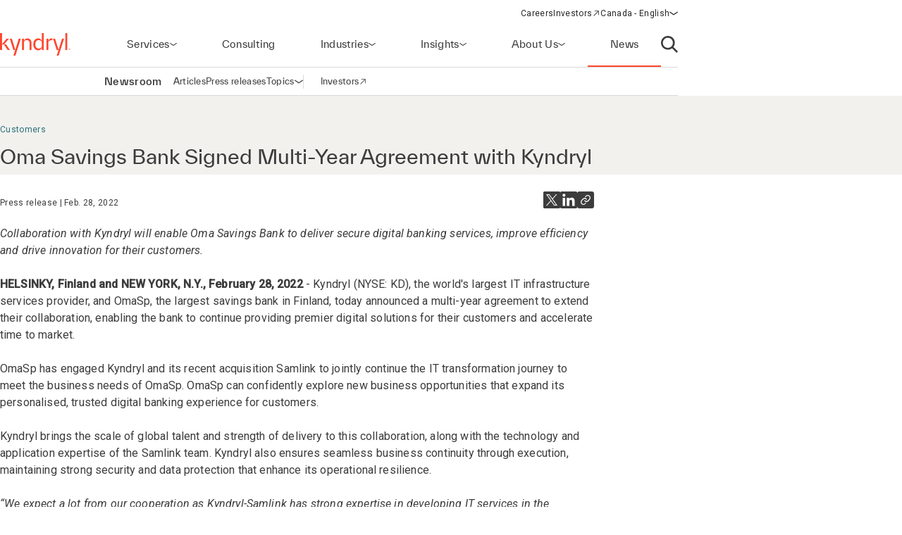

--- FILE ---
content_type: text/html;charset=utf-8
request_url: https://www.kyndryl.com/ca/en/about-us/news/2022/02/2022-02-28-oma-savings-bank-signed-multi-year-agreement-with-kyndryl
body_size: 16835
content:
  <!DOCTYPE HTML>
  <html lang="en-CA">

      <head data-page-title="Oma Savings Bank Signed Multi-Year Agreement with Kyndryl" data-cmp-utag-data="{&#34;webpageType&#34;:&#34;&#34;,&#34;template&#34;:&#34;&#34;,&#34;keywords&#34;:&#34;&#34;,&#34;contentOwner&#34;:&#34;&#34;,&#34;globalPractice&#34;:&#34;&#34;,&#34;serviceLine&#34;:&#34;&#34;,&#34;alliancePartner&#34;:&#34;&#34;,&#34;industry&#34;:&#34;&#34;,&#34;channel&#34;:&#34;&#34;,&#34;status&#34;:&#34;&#34;,&#34;publishedUrl&#34;:&#34;&#34;,&#34;firstPublished&#34;:&#34;&#34;,&#34;lastPublished&#34;:&#34;&#34;,&#34;organizationMarkets&#34;:&#34;&#34;,&#34;topics&#34;:[&#34;Customers&#34;],&#34;adl_site_hierarchy&#34;:[&#34;about-us&#34;,&#34;news&#34;,&#34;2022&#34;,&#34;02&#34;,&#34;2022-02-28-oma-savings-bank-signed-multi-year-agreement-with-kyndryl&#34;],&#34;adl_category&#34;:&#34;about-us&#34;,&#34;adl_subcategory&#34;:&#34;news&#34;,&#34;adl_language&#34;:&#34;en&#34;,&#34;adl_country&#34;:&#34;ca&#34;,&#34;adl_page_type&#34;:&#34;&#34;,&#34;page_name&#34;:&#34;2022-02-28-oma-savings-bank-signed-multi-year-agreement-with-kyndryl&#34;,&#34;adl_page_url&#34;:&#34;https://www.kyndryl.com/ca/en/about-us/news/2022/02/2022-02-28-oma-savings-bank-signed-multi-year-agreement-with-kyndryl&#34;}">
          
    
<script defer="defer" type="text/javascript" src="/.rum/@adobe/helix-rum-js@%5E2/dist/rum-standalone.js"></script>
<script src="/etc.clientlibs/kyndrylprogram/clientlibs/clientlib-page-styles.lc-742ccd004c6fb957bd9883658c49936a-lc.min.js"></script>



          <script type="application/ld+json">
              {"@context":"https://schema.org/","@type":"Article","name":"Oma Savings Bank Signed Multi-Year Agreement with Kyndryl","articleSection":"Customers","datePublished":"28/02/2022 23:00:00 PM"}
          </script>
          
              <link rel="canonical" href="https://www.kyndryl.com/ca/en/about-us/news/2022/02/2022-02-28-oma-savings-bank-signed-multi-year-agreement-with-kyndryl"/>
          
              <link rel="alternate" hreflang="en-au" href="https://www.kyndryl.com/au/en/about-us/news/2022/02/2022-02-28-oma-savings-bank-signed-multi-year-agreement-with-kyndryl"/>
          
              <link rel="alternate" hreflang="pt-br" href="https://www.kyndryl.com/br/pt/about-us/news/2022/02/2022-02-28-oma-savings-bank-signed-multi-year-agreement-with-kyndryl"/>
          
              <link rel="alternate" hreflang="en-ca" href="https://www.kyndryl.com/ca/en/about-us/news/2022/02/2022-02-28-oma-savings-bank-signed-multi-year-agreement-with-kyndryl"/>
          
              <link rel="alternate" hreflang="fr-fr" href="https://www.kyndryl.com/fr/fr/about-us/news/2022/02/2022-02-28-oma-savings-bank-signed-multi-year-agreement-with-kyndryl"/>
          
              <link rel="alternate" hreflang="de-de" href="https://www.kyndryl.com/de/de/about-us/news/2022/02/2022-02-28-oma-savings-bank-signed-multi-year-agreement-with-kyndryl"/>
          
              <link rel="alternate" hreflang="en-in" href="https://www.kyndryl.com/in/en/about-us/news/2022/02/2022-02-28-oma-savings-bank-signed-multi-year-agreement-with-kyndryl"/>
          
              <link rel="alternate" hreflang="en-ie" href="https://www.kyndryl.com/ie/en/about-us/news/2022/02/2022-02-28-oma-savings-bank-signed-multi-year-agreement-with-kyndryl"/>
          
              <link rel="alternate" hreflang="it-it" href="https://www.kyndryl.com/it/it/about-us/news/2022/02/2022-02-28-oma-savings-bank-signed-multi-year-agreement-with-kyndryl"/>
          
              <link rel="alternate" hreflang="es-mx" href="https://www.kyndryl.com/mx/es/about-us/news/2022/02/2022-02-28-oma-savings-bank-signed-multi-year-agreement-with-kyndryl"/>
          
              <link rel="alternate" hreflang="en-nz" href="https://www.kyndryl.com/nz/en/about-us/news/2022/02/2022-02-28-oma-savings-bank-signed-multi-year-agreement-with-kyndryl"/>
          
              <link rel="alternate" hreflang="es-es" href="https://www.kyndryl.com/es/es/about-us/news/2022/02/2022-02-28-oma-savings-bank-signed-multi-year-agreement-with-kyndryl"/>
          
              <link rel="alternate" hreflang="en-gb" href="https://www.kyndryl.com/gb/en/about-us/news/2022/02/2022-02-28-oma-savings-bank-signed-multi-year-agreement-with-kyndryl"/>
          
              <link rel="alternate" hreflang="en-us" href="https://www.kyndryl.com/us/en/about-us/news/2022/02/2022-02-28-oma-savings-bank-signed-multi-year-agreement-with-kyndryl"/>
          
          
    <meta charset="UTF-8"/>
    <title>Oma Savings Bank Signed Multi-Year Agreement with Kyndryl</title>
    
    
    <meta name="template" content="newsroom-press-release"/>
    <meta name="viewport" content="width=device-width, initial-scale=1"/>
    
    <meta name="google-site-verification" content="WI107XpXJjRNZHmOb5C3scV7QrPEUOn_0iRFAvoj34Q"/>

    
    


    
    
    <meta property="og:title" content="Oma Savings Bank Signed Multi-Year Agreement with Kyndryl"/>
    
        
        
    

    
    <meta property="og:url" content="https://www.kyndryl.com/ca/en/about-us/news/2022/02/2022-02-28-oma-savings-bank-signed-multi-year-agreement-with-kyndryl"/>
    
        
        
    

    
    
    
        
        <meta property="og:image" content="https://s7d1.scene7.com/is/image/kyndryl/OmsSp_Pasi_Sydänlammi-16X9-1?qlt=85&wid=1200"/>
    

    
    <meta property="og:type" content="website"/>
    
        
        
    

    
    <meta property="og:site_name" content="Kyndryl"/>
    
        
        
    


    <meta name="twitter:card" content="summary"/>

    <meta name="twitter:site" content="@kyndryl"/>

    <meta name="twitter:creator" content="@kyndryl"/>


    

    <script src="https://assets.adobedtm.com/b35a41bef21a/55462f34f24d/launch-dce41b3bbfda.min.js" async></script>

    
    <script src="https://code.jquery.com/jquery-3.6.0.min.js" integrity="sha256-/xUj+3OJU5yExlq6GSYGSHk7tPXikynS7ogEvDej/m4=" crossorigin="anonymous"></script>


    <link rel="preconnect" href="https://fonts.googleapis.com"/>
<link rel="preconnect" href="https://fonts.gstatic.com" crossorigin/>
<link href="https://fonts.googleapis.com/css2?family=IBM+Plex+Mono:ital,wght@0,100;0,200;0,300;0,400;0,500;0,600;0,700;1,100;1,200;1,300;1,400;1,500;1,600;1,700&family=IBM+Plex+Sans:ital,wght@0,100;0,200;0,300;0,400;0,500;0,600;0,700;1,100;1,200;1,300;1,400;1,500;1,600;1,700&family=IBM+Plex+Serif:ital,wght@0,100;0,200;0,300;0,400;0,500;0,600;0,700;1,100;1,200;1,300;1,400;1,500;1,600;1,700&display=swap" rel="stylesheet"/> 


    
    
<link rel="stylesheet" href="/etc.clientlibs/kyndrylprogram/clientlibs/clientlib-base.lc-13674a5bef75be790d713ae2470826a4-lc.min.css" type="text/css">





    
    
    

    

    
    
    
<link rel="stylesheet" href="/etc.clientlibs/kyndrylprogram/clientlibs/clientlib-site.lc-9b1187dd176d11edbb60055265b283f1-lc.min.css" type="text/css">



    

    
    <link rel="icon" sizes="192x192" href="/etc.clientlibs/kyndrylprogram/clientlibs/clientlib-webresources/resources/icon-192x192.png"/>
    <link rel="apple-touch-icon" sizes="180x180" href="/etc.clientlibs/kyndrylprogram/clientlibs/clientlib-webresources/resources/apple-touch-icon-180x180.png"/>
    <link rel="apple-touch-icon" sizes="167x167" href="/etc.clientlibs/kyndrylprogram/clientlibs/clientlib-webresources/resources/apple-touch-icon-167x167.png"/>
    <link rel="apple-touch-icon" sizes="152x152" href="/etc.clientlibs/kyndrylprogram/clientlibs/clientlib-webresources/resources/apple-touch-icon-152x152.png"/>
    <link rel="apple-touch-icon" sizes="120x120" href="/etc.clientlibs/kyndrylprogram/clientlibs/clientlib-webresources/resources/apple-touch-icon-120x120.png"/>
    <meta name="msapplication-square310x310logo" content="/etc.clientlibs/kyndrylprogram/clientlibs/clientlib-webresources/resources/icon-310x310.png"/>
    <meta name="msapplication-wide310x150logo" content="/etc.clientlibs/kyndrylprogram/clientlibs/clientlib-webresources/resources/icon-310x150.png"/>
    <meta name="msapplication-square150x150logo" content="/etc.clientlibs/kyndrylprogram/clientlibs/clientlib-webresources/resources/icon-150x150.png"/>
    <meta name="msapplication-square70x70logo" content="/etc.clientlibs/kyndrylprogram/clientlibs/clientlib-webresources/resources/icon-70x70.png"/>

    

      </head>

      <body class="pressrelease page basicpage 
           
           page-newsroom
           " id="pressrelease-1a67573970" data-uuid="81c73ba8-c1d9-47b4-acde-d578a26e3564" data-cmp-data-layer-enabled data-cmp-pagedatalayerdatajson="{\x22category\x22:\x22about\u002Dus\x22,\x22subcategory\x22:\x22news\x22,\x22language\x22:\x22en\x22,\x22country\x22:\x22ca\x22,\x22webpageType\x22:\x22\x22,\x22template\x22:\x22\x22,\x22keywords\x22:\x22\x22,\x22contentOwner\x22:\x22\x22,\x22globalPractice\x22:\x22\x22,\x22serviceLine\x22:\x22\x22,\x22alliancePartner\x22:\x22\x22,\x22industry\x22:\x22\x22,\x22channel\x22:\x22\x22,\x22status\x22:\x22\x22,\x22publishedUrl\x22:\x22\x22,\x22firstPublished\x22:\x22\x22,\x22lastPublished\x22:\x22\x22,\x22site_hierarchy\x22:[\x22about\u002Dus\x22,\x22news\x22,\x222022\x22,\x2202\x22,\x222022\u002D02\u002D28\u002Doma\u002Dsavings\u002Dbank\u002Dsigned\u002Dmulti\u002Dyear\u002Dagreement\u002Dwith\u002Dkyndryl\x22],\x22page_type\x22:\x22content\x22,\x22page_url\x22:\x22https:\/\/www.kyndryl.com\/ca\/en\/about\u002Dus\/news\/2022\/02\/2022\u002D02\u002D28\u002Doma\u002Dsavings\u002Dbank\u002Dsigned\u002Dmulti\u002Dyear\u002Dagreement\u002Dwith\u002Dkyndryl\x22}" data-cmp-pagedatalayerid="pressrelease\u002D1a67573970">

          
          
              

<div class="cmp-page__skiptomaincontent">
    <a class="cmp-page__skiptomaincontent-link" href="#main-content">Skip to main content</a>
</div>

    
<link rel="stylesheet" href="/etc.clientlibs/core/wcm/components/page/v2/page/clientlibs/site/skiptomaincontent.lc-696ce9a06faa733b225ffb8c05f16db9-lc.min.css" type="text/css">




              



              
<div class="root container responsivegrid">
  
  <div data-cmp-is="container" class="cmp-container" id="container-d89682c159">
      


<div class="aem-Grid aem-Grid--12 aem-Grid--default--12 ">
    
    <header class="experiencefragment aem-GridColumn aem-GridColumn--default--12">
<div id="experiencefragment-684cfeb53b" class="cmp-experiencefragment cmp-experiencefragment--header">
<div class="xf-web-container     ">
    
  
  <div data-cmp-is="container" class="cmp-container" id="container-7d79debcb7">
      


<div class="aem-Grid aem-Grid--12 aem-Grid--default--12 ">
    
    <div class="header aem-GridColumn aem-GridColumn--default--12"><header class="global-header kd-component-palette--white ">
    
<div class="global-nav">
    <nav class="global-nav__nav" role="navigation" itemscope itemtype="http://schema.org/SiteNavigationElement" data-cmp-is="navigation">
        

<div class="kd-layout__content-container">
    
    <div class="global-nav__utility global-nav__utility-desktop">
        <div class="global-nav__utility-nav">
    <ul class="global-nav__utility-list">
        <li class="global-nav__utility-item">
            <a class="global-nav__utility-item-link" href="/ca/en/careers" target="_self">
                <span class="global-nav__utility-item-link-label">Careers</span>
                
            </a>
        </li>
        <li class="global-nav__utility-item">
            <a class="global-nav__utility-item-link" href="https://investors.kyndryl.com/" target="_blank">
                <span class="global-nav__utility-item-link-label">Investors</span>
                
                    <svg aria-hidden="true" focusable="false" class="global-nav__utility-item-link-icon kd-svg-icon"><use href="/etc.clientlibs/kyndrylprogram/clientlibs/clientlib-site/resources/icons/svg-icon-sprite/svg-icon-sprite.svg#arrow-up-right"></use></svg>
                    <span class="sr-only">(opens in a new window)</span>
                
            </a>
        </li>
        <li class="global-nav__utility-item">
            <nav data-cmp-data-layer="{&#34;languagenavigation-94b2457b6b&#34;:{&#34;@type&#34;:&#34;kyndrylprogram/components/languagenavigation&#34;,&#34;repo:modifyDate&#34;:&#34;2024-04-11T15:41:32Z&#34;}}" data-cmp-is="language-nav" data-redirect-enabled="true" class="cmp-languagenavigation" id="languagenavigation-94b2457b6b">
    <button class="cmp-languagenavigation__current-lang">
        <span class="cmp-languagenavigation__current-lang-label">Choose language:</span>
        <svg aria-hidden="true" focusable="false" class="cmp-languagenavigation__current-lang-icon kd-svg-icon"><use href="/etc.clientlibs/kyndrylprogram/clientlibs/clientlib-site/resources/icons/svg-icon-sprite/svg-icon-sprite.svg#chevron-wide-down"></use></svg>
    </button>
    <div class="cmp-languagenavigation__group">
        <div class="cmp-languagenavigation__list-wrapper">
            <div id="cmp-languagenavigation-list-header" class="cmp-languagenavigation__list-header">
                Choose language:
            </div>
            <ul class="cmp-languagenavigation__list">
                
                    
  
  
  <li class="cmp-languagenavigation__item cmp-languagenavigation__item--countrycode-AR cmp-languagenavigation__item--langcode-es-AR " data-cmp-data-layer="{&#34;languagenavigation-94b2457b6b-item-366e791fb9&#34;:{&#34;@type&#34;:&#34;kyndrylprogram/components/languagenavigation/item&#34;,&#34;repo:modifyDate&#34;:&#34;2022-08-11T18:38:42Z&#34;,&#34;dc:title&#34;:&#34;Spanish&#34;,&#34;xdm:linkURL&#34;:&#34;/ar/es&#34;,&#34;xdm:language&#34;:&#34;es-AR&#34;}}">
    
    
  <a data-cmp-clickable class="cmp-languagenavigation__item-link " href="/ar/es" title="Spanish">Argentina - Spanish</a>

  </li>

                
            
                
                    
  
  
  <li class="cmp-languagenavigation__item cmp-languagenavigation__item--countrycode-AU cmp-languagenavigation__item--langcode-en-AU " data-cmp-data-layer="{&#34;languagenavigation-94b2457b6b-item-c15469a398&#34;:{&#34;@type&#34;:&#34;kyndrylprogram/components/languagenavigation/item&#34;,&#34;repo:modifyDate&#34;:&#34;2022-07-21T22:10:32Z&#34;,&#34;dc:title&#34;:&#34;English&#34;,&#34;xdm:linkURL&#34;:&#34;/au/en/about-us/news/2022/02/2022-02-28-oma-savings-bank-signed-multi-year-agreement-with-kyndryl&#34;,&#34;xdm:language&#34;:&#34;en-AU&#34;}}">
    
    
  <a data-cmp-clickable class="cmp-languagenavigation__item-link " href="/au/en/about-us/news/2022/02/2022-02-28-oma-savings-bank-signed-multi-year-agreement-with-kyndryl" title="English">Australia - English</a>

  </li>

                
            
                
                    
  
  
  <li class="cmp-languagenavigation__item cmp-languagenavigation__item--countrycode-AT cmp-languagenavigation__item--langcode-de-AT " data-cmp-data-layer="{&#34;languagenavigation-94b2457b6b-item-765346b85f&#34;:{&#34;@type&#34;:&#34;kyndrylprogram/components/languagenavigation/item&#34;,&#34;repo:modifyDate&#34;:&#34;2022-04-14T20:45:04Z&#34;,&#34;dc:title&#34;:&#34;German&#34;,&#34;xdm:linkURL&#34;:&#34;/at/de&#34;,&#34;xdm:language&#34;:&#34;de-AT&#34;}}">
    
    
  <a data-cmp-clickable class="cmp-languagenavigation__item-link " href="/at/de" title="German">Austria - German</a>

  </li>

                
            
                
                    
  
  
  <li class="cmp-languagenavigation__item cmp-languagenavigation__item--langcode-en " data-cmp-data-layer="{&#34;languagenavigation-94b2457b6b-item-005e461f3e&#34;:{&#34;@type&#34;:&#34;kyndrylprogram/components/languagenavigation/item&#34;,&#34;repo:modifyDate&#34;:&#34;2022-04-19T20:00:30Z&#34;,&#34;dc:title&#34;:&#34;English&#34;,&#34;xdm:linkURL&#34;:&#34;/be/en&#34;,&#34;xdm:language&#34;:&#34;en&#34;}}">
    
    
  <a data-cmp-clickable class="cmp-languagenavigation__item-link " href="/be/en" title="English">Belgium - English</a>

  </li>

                
                    
  
  
  <li class="cmp-languagenavigation__item cmp-languagenavigation__item--langcode-fr " data-cmp-data-layer="{&#34;languagenavigation-94b2457b6b-item-aadbf0451b&#34;:{&#34;@type&#34;:&#34;kyndrylprogram/components/languagenavigation/item&#34;,&#34;repo:modifyDate&#34;:&#34;2022-11-23T17:32:51Z&#34;,&#34;dc:title&#34;:&#34;French&#34;,&#34;xdm:linkURL&#34;:&#34;/be/fr&#34;,&#34;xdm:language&#34;:&#34;fr&#34;}}">
    
    
  <a data-cmp-clickable class="cmp-languagenavigation__item-link " href="/be/fr" title="French">Belgium - French</a>

  </li>

                
            
                
                    
  
  
  <li class="cmp-languagenavigation__item cmp-languagenavigation__item--countrycode-BR cmp-languagenavigation__item--langcode-pt-BR " data-cmp-data-layer="{&#34;languagenavigation-94b2457b6b-item-17d2870048&#34;:{&#34;@type&#34;:&#34;kyndrylprogram/components/languagenavigation/item&#34;,&#34;repo:modifyDate&#34;:&#34;2022-07-22T00:12:10Z&#34;,&#34;dc:title&#34;:&#34;Portuguese&#34;,&#34;xdm:linkURL&#34;:&#34;/br/pt/about-us/news/2022/02/2022-02-28-oma-savings-bank-signed-multi-year-agreement-with-kyndryl&#34;,&#34;xdm:language&#34;:&#34;pt-BR&#34;}}">
    
    
  <a data-cmp-clickable class="cmp-languagenavigation__item-link " href="/br/pt/about-us/news/2022/02/2022-02-28-oma-savings-bank-signed-multi-year-agreement-with-kyndryl" title="Portuguese">Brazil - Portuguese</a>

  </li>

                
            
                
                    
  
  
  <li class="cmp-languagenavigation__item cmp-languagenavigation__item--countrycode-CA cmp-languagenavigation__item--langcode-en-CA  is-active" data-cmp-data-layer="{&#34;languagenavigation-94b2457b6b-item-1a67573970&#34;:{&#34;@type&#34;:&#34;kyndrylprogram/components/languagenavigation/item&#34;,&#34;repo:modifyDate&#34;:&#34;2022-07-21T22:10:34Z&#34;,&#34;dc:title&#34;:&#34;English&#34;,&#34;xdm:linkURL&#34;:&#34;/ca/en/about-us/news/2022/02/2022-02-28-oma-savings-bank-signed-multi-year-agreement-with-kyndryl&#34;,&#34;xdm:language&#34;:&#34;en-CA&#34;}}">
    
    
  <a data-cmp-clickable aria-current="page" class="cmp-languagenavigation__item-link is-active" href="/ca/en/about-us/news/2022/02/2022-02-28-oma-savings-bank-signed-multi-year-agreement-with-kyndryl" title="English">Canada - English</a>

  </li>

                
                    
  
  
  <li class="cmp-languagenavigation__item cmp-languagenavigation__item--countrycode-CA cmp-languagenavigation__item--langcode-fr-CA " data-cmp-data-layer="{&#34;languagenavigation-94b2457b6b-item-880fe3a3ee&#34;:{&#34;@type&#34;:&#34;kyndrylprogram/components/languagenavigation/item&#34;,&#34;repo:modifyDate&#34;:&#34;2021-11-04T10:38:13Z&#34;,&#34;dc:title&#34;:&#34;Français&#34;,&#34;xdm:linkURL&#34;:&#34;/ca/fr&#34;,&#34;xdm:language&#34;:&#34;fr-CA&#34;}}">
    
    
  <a data-cmp-clickable class="cmp-languagenavigation__item-link " href="/ca/fr" title="French">Canada - French</a>

  </li>

                
            
                
                    
  
  
  <li class="cmp-languagenavigation__item cmp-languagenavigation__item--countrycode-CL cmp-languagenavigation__item--langcode-es-CL " data-cmp-data-layer="{&#34;languagenavigation-94b2457b6b-item-121d6f5d9f&#34;:{&#34;@type&#34;:&#34;kyndrylprogram/components/languagenavigation/item&#34;,&#34;repo:modifyDate&#34;:&#34;2022-08-11T18:40:39Z&#34;,&#34;dc:title&#34;:&#34;Spanish&#34;,&#34;xdm:linkURL&#34;:&#34;/cl/es&#34;,&#34;xdm:language&#34;:&#34;es-CL&#34;}}">
    
    
  <a data-cmp-clickable class="cmp-languagenavigation__item-link " href="/cl/es" title="Spanish">Chile - Spanish</a>

  </li>

                
            
                
                    
  
  
  <li class="cmp-languagenavigation__item cmp-languagenavigation__item--countrycode-CN cmp-languagenavigation__item--langcode-zh-CN " data-cmp-data-layer="{&#34;languagenavigation-94b2457b6b-item-1a762b95b5&#34;:{&#34;@type&#34;:&#34;kyndrylprogram/components/languagenavigation/item&#34;,&#34;repo:modifyDate&#34;:&#34;2022-05-06T15:45:54Z&#34;,&#34;dc:title&#34;:&#34;Chinese&#34;,&#34;xdm:linkURL&#34;:&#34;/cn/zh&#34;,&#34;xdm:language&#34;:&#34;zh-CN&#34;}}">
    
    
  <a data-cmp-clickable class="cmp-languagenavigation__item-link " href="/cn/zh" title="Chinese">China - Chinese</a>

  </li>

                
            
                
                    
  
  
  <li class="cmp-languagenavigation__item cmp-languagenavigation__item--countrycode-CO cmp-languagenavigation__item--langcode-es-CO " data-cmp-data-layer="{&#34;languagenavigation-94b2457b6b-item-15268fbe80&#34;:{&#34;@type&#34;:&#34;kyndrylprogram/components/languagenavigation/item&#34;,&#34;repo:modifyDate&#34;:&#34;2022-08-11T18:41:01Z&#34;,&#34;dc:title&#34;:&#34;Spanish&#34;,&#34;xdm:linkURL&#34;:&#34;/co/es&#34;,&#34;xdm:language&#34;:&#34;es-CO&#34;}}">
    
    
  <a data-cmp-clickable class="cmp-languagenavigation__item-link " href="/co/es" title="Spanish">Colombia - Spanish</a>

  </li>

                
            
                
                    
  
  
  <li class="cmp-languagenavigation__item cmp-languagenavigation__item--countrycode-CZ cmp-languagenavigation__item--langcode-cs-CZ " data-cmp-data-layer="{&#34;languagenavigation-94b2457b6b-item-a0cfc80722&#34;:{&#34;@type&#34;:&#34;kyndrylprogram/components/languagenavigation/item&#34;,&#34;repo:modifyDate&#34;:&#34;2023-02-17T16:36:36Z&#34;,&#34;dc:title&#34;:&#34;Czech&#34;,&#34;xdm:linkURL&#34;:&#34;/cz/cs&#34;,&#34;xdm:language&#34;:&#34;cs-CZ&#34;}}">
    
    
  <a data-cmp-clickable class="cmp-languagenavigation__item-link " href="/cz/cs" title="Czech">Czech Republic - Czech</a>

  </li>

                
            
                
                    
  
  
  <li class="cmp-languagenavigation__item cmp-languagenavigation__item--langcode-en " data-cmp-data-layer="{&#34;languagenavigation-94b2457b6b-item-0138e6b884&#34;:{&#34;@type&#34;:&#34;kyndrylprogram/components/languagenavigation/item&#34;,&#34;repo:modifyDate&#34;:&#34;2024-12-20T17:54:19Z&#34;,&#34;dc:title&#34;:&#34;English&#34;,&#34;xdm:linkURL&#34;:&#34;/dk/en&#34;,&#34;xdm:language&#34;:&#34;en&#34;}}">
    
    
  <a data-cmp-clickable class="cmp-languagenavigation__item-link " href="/dk/en" title="English">Denmark - English</a>

  </li>

                
            
                
                    
  
  
  <li class="cmp-languagenavigation__item cmp-languagenavigation__item--langcode-en " data-cmp-data-layer="{&#34;languagenavigation-94b2457b6b-item-df04cfe9b0&#34;:{&#34;@type&#34;:&#34;kyndrylprogram/components/languagenavigation/item&#34;,&#34;repo:modifyDate&#34;:&#34;2022-04-26T16:53:45Z&#34;,&#34;dc:title&#34;:&#34;English&#34;,&#34;xdm:linkURL&#34;:&#34;/fi/en&#34;,&#34;xdm:language&#34;:&#34;en&#34;}}">
    
    
  <a data-cmp-clickable class="cmp-languagenavigation__item-link " href="/fi/en" title="English">Finland - English</a>

  </li>

                
            
                
                    
  
  
  <li class="cmp-languagenavigation__item cmp-languagenavigation__item--countrycode-FR cmp-languagenavigation__item--langcode-fr-FR " data-cmp-data-layer="{&#34;languagenavigation-94b2457b6b-item-f0a3edb0be&#34;:{&#34;@type&#34;:&#34;kyndrylprogram/components/languagenavigation/item&#34;,&#34;repo:modifyDate&#34;:&#34;2022-07-22T00:22:31Z&#34;,&#34;dc:title&#34;:&#34;Français&#34;,&#34;xdm:linkURL&#34;:&#34;/fr/fr/about-us/news/2022/02/2022-02-28-oma-savings-bank-signed-multi-year-agreement-with-kyndryl&#34;,&#34;xdm:language&#34;:&#34;fr-FR&#34;}}">
    
    
  <a data-cmp-clickable class="cmp-languagenavigation__item-link " href="/fr/fr/about-us/news/2022/02/2022-02-28-oma-savings-bank-signed-multi-year-agreement-with-kyndryl" title="French">France - French</a>

  </li>

                
            
                
                    
  
  
  <li class="cmp-languagenavigation__item cmp-languagenavigation__item--countrycode-DE cmp-languagenavigation__item--langcode-de-DE " data-cmp-data-layer="{&#34;languagenavigation-94b2457b6b-item-a4de6c9646&#34;:{&#34;@type&#34;:&#34;kyndrylprogram/components/languagenavigation/item&#34;,&#34;repo:modifyDate&#34;:&#34;2022-07-22T00:05:03Z&#34;,&#34;dc:title&#34;:&#34;German&#34;,&#34;xdm:linkURL&#34;:&#34;/de/de/about-us/news/2022/02/2022-02-28-oma-savings-bank-signed-multi-year-agreement-with-kyndryl&#34;,&#34;xdm:language&#34;:&#34;de-DE&#34;}}">
    
    
  <a data-cmp-clickable class="cmp-languagenavigation__item-link " href="/de/de/about-us/news/2022/02/2022-02-28-oma-savings-bank-signed-multi-year-agreement-with-kyndryl" title="German">Germany - German</a>

  </li>

                
            
                
                    
  
  
  <li class="cmp-languagenavigation__item cmp-languagenavigation__item--langcode-en " data-cmp-data-layer="{&#34;languagenavigation-94b2457b6b-item-f98e7ba219&#34;:{&#34;@type&#34;:&#34;kyndrylprogram/components/languagenavigation/item&#34;,&#34;repo:modifyDate&#34;:&#34;2022-04-19T20:02:37Z&#34;,&#34;dc:title&#34;:&#34;English&#34;,&#34;xdm:linkURL&#34;:&#34;/gr/en&#34;,&#34;xdm:language&#34;:&#34;en&#34;}}">
    
    
  <a data-cmp-clickable class="cmp-languagenavigation__item-link " href="/gr/en" title="English">Greece - English</a>

  </li>

                
            
                
                    
  
  
  <li class="cmp-languagenavigation__item cmp-languagenavigation__item--langcode-en " data-cmp-data-layer="{&#34;languagenavigation-94b2457b6b-item-f8556a7549&#34;:{&#34;@type&#34;:&#34;kyndrylprogram/components/languagenavigation/item&#34;,&#34;repo:modifyDate&#34;:&#34;2022-04-19T20:18:23Z&#34;,&#34;dc:title&#34;:&#34;English&#34;,&#34;xdm:linkURL&#34;:&#34;/hk/en&#34;,&#34;xdm:language&#34;:&#34;en&#34;}}">
    
    
  <a data-cmp-clickable class="cmp-languagenavigation__item-link " href="/hk/en" title="English">Hong Kong - English</a>

  </li>

                
            
                
                    
  
  
  <li class="cmp-languagenavigation__item cmp-languagenavigation__item--countrycode-IN cmp-languagenavigation__item--langcode-en-IN " data-cmp-data-layer="{&#34;languagenavigation-94b2457b6b-item-b95c2dee24&#34;:{&#34;@type&#34;:&#34;kyndrylprogram/components/languagenavigation/item&#34;,&#34;repo:modifyDate&#34;:&#34;2022-07-21T22:10:34Z&#34;,&#34;dc:title&#34;:&#34;English&#34;,&#34;xdm:linkURL&#34;:&#34;/in/en/about-us/news/2022/02/2022-02-28-oma-savings-bank-signed-multi-year-agreement-with-kyndryl&#34;,&#34;xdm:language&#34;:&#34;en-IN&#34;}}">
    
    
  <a data-cmp-clickable class="cmp-languagenavigation__item-link " href="/in/en/about-us/news/2022/02/2022-02-28-oma-savings-bank-signed-multi-year-agreement-with-kyndryl" title="English">India - English</a>

  </li>

                
            
                
                    
  
  
  <li class="cmp-languagenavigation__item cmp-languagenavigation__item--langcode-en " data-cmp-data-layer="{&#34;languagenavigation-94b2457b6b-item-271ddc770b&#34;:{&#34;@type&#34;:&#34;kyndrylprogram/components/languagenavigation/item&#34;,&#34;repo:modifyDate&#34;:&#34;2024-08-28T18:50:52Z&#34;,&#34;dc:title&#34;:&#34;English&#34;,&#34;xdm:linkURL&#34;:&#34;/ie/en/about-us/news/2022/02/2022-02-28-oma-savings-bank-signed-multi-year-agreement-with-kyndryl&#34;,&#34;xdm:language&#34;:&#34;en&#34;}}">
    
    
  <a data-cmp-clickable class="cmp-languagenavigation__item-link " href="/ie/en/about-us/news/2022/02/2022-02-28-oma-savings-bank-signed-multi-year-agreement-with-kyndryl" title="English">Ireland - English</a>

  </li>

                
            
                
                    
  
  
  <li class="cmp-languagenavigation__item cmp-languagenavigation__item--langcode-en " data-cmp-data-layer="{&#34;languagenavigation-94b2457b6b-item-01274fe414&#34;:{&#34;@type&#34;:&#34;kyndrylprogram/components/languagenavigation/item&#34;,&#34;repo:modifyDate&#34;:&#34;2022-04-19T20:01:26Z&#34;,&#34;dc:title&#34;:&#34;English&#34;,&#34;xdm:linkURL&#34;:&#34;/il/en&#34;,&#34;xdm:language&#34;:&#34;en&#34;}}">
    
    
  <a data-cmp-clickable class="cmp-languagenavigation__item-link " href="/il/en" title="English">Israel - English</a>

  </li>

                
            
                
                    
  
  
  <li class="cmp-languagenavigation__item cmp-languagenavigation__item--countrycode-IT cmp-languagenavigation__item--langcode-it-IT " data-cmp-data-layer="{&#34;languagenavigation-94b2457b6b-item-3670e6a107&#34;:{&#34;@type&#34;:&#34;kyndrylprogram/components/languagenavigation/item&#34;,&#34;repo:modifyDate&#34;:&#34;2022-07-21T23:56:14Z&#34;,&#34;dc:title&#34;:&#34;Italian&#34;,&#34;xdm:linkURL&#34;:&#34;/it/it/about-us/news/2022/02/2022-02-28-oma-savings-bank-signed-multi-year-agreement-with-kyndryl&#34;,&#34;xdm:language&#34;:&#34;it-IT&#34;}}">
    
    
  <a data-cmp-clickable class="cmp-languagenavigation__item-link " href="/it/it/about-us/news/2022/02/2022-02-28-oma-savings-bank-signed-multi-year-agreement-with-kyndryl" title="Italian">Italy - Italian</a>

  </li>

                
            
                
                    
  
  
  <li class="cmp-languagenavigation__item cmp-languagenavigation__item--langcode-ja " data-cmp-data-layer="{&#34;languagenavigation-94b2457b6b-item-698b2a659d&#34;:{&#34;@type&#34;:&#34;kyndrylprogram/components/languagenavigation/item&#34;,&#34;repo:modifyDate&#34;:&#34;2025-09-09T21:11:11Z&#34;,&#34;dc:title&#34;:&#34;Japanese&#34;,&#34;xdm:linkURL&#34;:&#34;/jp/ja&#34;,&#34;xdm:language&#34;:&#34;ja&#34;}}">
    
    
  <a data-cmp-clickable class="cmp-languagenavigation__item-link " href="/jp/ja" title="Japanese">Japan - Japanese</a>

  </li>

                
            
                
                    
  
  
  <li class="cmp-languagenavigation__item cmp-languagenavigation__item--langcode-ko " data-cmp-data-layer="{&#34;languagenavigation-94b2457b6b-item-04c2c1740b&#34;:{&#34;@type&#34;:&#34;kyndrylprogram/components/languagenavigation/item&#34;,&#34;repo:modifyDate&#34;:&#34;2022-04-26T16:42:05Z&#34;,&#34;dc:title&#34;:&#34;Korean&#34;,&#34;xdm:linkURL&#34;:&#34;/kr/ko&#34;,&#34;xdm:language&#34;:&#34;ko&#34;}}">
    
    
  <a data-cmp-clickable class="cmp-languagenavigation__item-link " href="/kr/ko" title="Korean">Korea - Korean</a>

  </li>

                
            
                
                    
  
  
  <li class="cmp-languagenavigation__item cmp-languagenavigation__item--langcode-en " data-cmp-data-layer="{&#34;languagenavigation-94b2457b6b-item-50d3a325de&#34;:{&#34;@type&#34;:&#34;kyndrylprogram/components/languagenavigation/item&#34;,&#34;repo:modifyDate&#34;:&#34;2022-09-20T03:24:07Z&#34;,&#34;dc:title&#34;:&#34;English&#34;,&#34;xdm:linkURL&#34;:&#34;/lu/en&#34;,&#34;xdm:language&#34;:&#34;en&#34;}}">
    
    
  <a data-cmp-clickable class="cmp-languagenavigation__item-link " href="/lu/en" title="English">Luxembourg - English</a>

  </li>

                
                    
  
  
  <li class="cmp-languagenavigation__item cmp-languagenavigation__item--langcode-fr " data-cmp-data-layer="{&#34;languagenavigation-94b2457b6b-item-8ae42636c6&#34;:{&#34;@type&#34;:&#34;kyndrylprogram/components/languagenavigation/item&#34;,&#34;repo:modifyDate&#34;:&#34;2022-12-08T19:16:41Z&#34;,&#34;dc:title&#34;:&#34;French&#34;,&#34;xdm:linkURL&#34;:&#34;/lu/fr&#34;,&#34;xdm:language&#34;:&#34;fr&#34;}}">
    
    
  <a data-cmp-clickable class="cmp-languagenavigation__item-link " href="/lu/fr" title="French">Luxembourg - French</a>

  </li>

                
            
                
                    
  
  
  <li class="cmp-languagenavigation__item cmp-languagenavigation__item--countrycode-MX cmp-languagenavigation__item--langcode-es-MX " data-cmp-data-layer="{&#34;languagenavigation-94b2457b6b-item-d400877b48&#34;:{&#34;@type&#34;:&#34;kyndrylprogram/components/languagenavigation/item&#34;,&#34;repo:modifyDate&#34;:&#34;2022-07-22T00:31:44Z&#34;,&#34;dc:title&#34;:&#34;Español&#34;,&#34;xdm:linkURL&#34;:&#34;/mx/es/about-us/news/2022/02/2022-02-28-oma-savings-bank-signed-multi-year-agreement-with-kyndryl&#34;,&#34;xdm:language&#34;:&#34;es-MX&#34;}}">
    
    
  <a data-cmp-clickable class="cmp-languagenavigation__item-link " href="/mx/es/about-us/news/2022/02/2022-02-28-oma-savings-bank-signed-multi-year-agreement-with-kyndryl" title="Spanish">Mexico - Spanish</a>

  </li>

                
            
                
                    
  
  
  <li class="cmp-languagenavigation__item cmp-languagenavigation__item--langcode-nl " data-cmp-data-layer="{&#34;languagenavigation-94b2457b6b-item-d6dc448ce3&#34;:{&#34;@type&#34;:&#34;kyndrylprogram/components/languagenavigation/item&#34;,&#34;repo:modifyDate&#34;:&#34;2023-01-12T18:25:09Z&#34;,&#34;dc:title&#34;:&#34;Dutch&#34;,&#34;xdm:linkURL&#34;:&#34;/nl/nl&#34;,&#34;xdm:language&#34;:&#34;nl&#34;}}">
    
    
  <a data-cmp-clickable class="cmp-languagenavigation__item-link " href="/nl/nl" title="Dutch">Netherlands - Dutch</a>

  </li>

                
            
                
                    
  
  
  <li class="cmp-languagenavigation__item cmp-languagenavigation__item--langcode-nn " data-cmp-data-layer="{&#34;languagenavigation-94b2457b6b-item-0b182fbb98&#34;:{&#34;@type&#34;:&#34;kyndrylprogram/components/languagenavigation/item&#34;,&#34;repo:modifyDate&#34;:&#34;2025-02-12T11:13:22Z&#34;,&#34;dc:title&#34;:&#34;English&#34;,&#34;xdm:linkURL&#34;:&#34;/no/en&#34;,&#34;xdm:language&#34;:&#34;nn&#34;}}">
    
    
  <a data-cmp-clickable class="cmp-languagenavigation__item-link " href="/no/en" title="English">Norway - English</a>

  </li>

                
            
                
                    
  
  
  <li class="cmp-languagenavigation__item cmp-languagenavigation__item--countrycode-NZ cmp-languagenavigation__item--langcode-en-NZ " data-cmp-data-layer="{&#34;languagenavigation-94b2457b6b-item-f217a287a5&#34;:{&#34;@type&#34;:&#34;kyndrylprogram/components/languagenavigation/item&#34;,&#34;repo:modifyDate&#34;:&#34;2022-07-21T22:10:35Z&#34;,&#34;dc:title&#34;:&#34;English&#34;,&#34;xdm:linkURL&#34;:&#34;/nz/en/about-us/news/2022/02/2022-02-28-oma-savings-bank-signed-multi-year-agreement-with-kyndryl&#34;,&#34;xdm:language&#34;:&#34;en-NZ&#34;}}">
    
    
  <a data-cmp-clickable class="cmp-languagenavigation__item-link " href="/nz/en/about-us/news/2022/02/2022-02-28-oma-savings-bank-signed-multi-year-agreement-with-kyndryl" title="English">New Zealand - English</a>

  </li>

                
            
                
                    
  
  
  <li class="cmp-languagenavigation__item cmp-languagenavigation__item--langcode-es " data-cmp-data-layer="{&#34;languagenavigation-94b2457b6b-item-a2b4604276&#34;:{&#34;@type&#34;:&#34;kyndrylprogram/components/languagenavigation/item&#34;,&#34;repo:modifyDate&#34;:&#34;2022-08-11T18:42:08Z&#34;,&#34;dc:title&#34;:&#34;Spanish&#34;,&#34;xdm:linkURL&#34;:&#34;/pe/es&#34;,&#34;xdm:language&#34;:&#34;es&#34;}}">
    
    
  <a data-cmp-clickable class="cmp-languagenavigation__item-link " href="/pe/es" title="Spanish">Peru - Spanish</a>

  </li>

                
            
                
                    
  
  
  <li class="cmp-languagenavigation__item cmp-languagenavigation__item--langcode-pl " data-cmp-data-layer="{&#34;languagenavigation-94b2457b6b-item-0fb1b911b9&#34;:{&#34;@type&#34;:&#34;kyndrylprogram/components/languagenavigation/item&#34;,&#34;repo:modifyDate&#34;:&#34;2022-03-28T16:25:04Z&#34;,&#34;dc:title&#34;:&#34;Polish&#34;,&#34;xdm:linkURL&#34;:&#34;/pl/pl&#34;,&#34;xdm:language&#34;:&#34;pl&#34;}}">
    
    
  <a data-cmp-clickable class="cmp-languagenavigation__item-link " href="/pl/pl" title="Polish">Poland - Polish</a>

  </li>

                
            
                
                    
  
  
  <li class="cmp-languagenavigation__item cmp-languagenavigation__item--langcode-pt " data-cmp-data-layer="{&#34;languagenavigation-94b2457b6b-item-4bae51d3eb&#34;:{&#34;@type&#34;:&#34;kyndrylprogram/components/languagenavigation/item&#34;,&#34;repo:modifyDate&#34;:&#34;2023-02-21T18:22:45Z&#34;,&#34;dc:title&#34;:&#34;Portuguese&#34;,&#34;xdm:linkURL&#34;:&#34;/pt/pt&#34;,&#34;xdm:language&#34;:&#34;pt&#34;}}">
    
    
  <a data-cmp-clickable class="cmp-languagenavigation__item-link " href="/pt/pt" title="Portuguese">Portugal - Portuguese</a>

  </li>

                
            
                
                    
  
  
  <li class="cmp-languagenavigation__item cmp-languagenavigation__item--langcode-en " data-cmp-data-layer="{&#34;languagenavigation-94b2457b6b-item-7accd30010&#34;:{&#34;@type&#34;:&#34;kyndrylprogram/components/languagenavigation/item&#34;,&#34;repo:modifyDate&#34;:&#34;2022-04-19T20:19:01Z&#34;,&#34;dc:title&#34;:&#34;English&#34;,&#34;xdm:linkURL&#34;:&#34;/sg/en&#34;,&#34;xdm:language&#34;:&#34;en&#34;}}">
    
    
  <a data-cmp-clickable class="cmp-languagenavigation__item-link " href="/sg/en" title="English">Singapore - English</a>

  </li>

                
            
                
                    
  
  
  <li class="cmp-languagenavigation__item cmp-languagenavigation__item--countrycode-ES cmp-languagenavigation__item--langcode-es-ES " data-cmp-data-layer="{&#34;languagenavigation-94b2457b6b-item-137f3886bd&#34;:{&#34;@type&#34;:&#34;kyndrylprogram/components/languagenavigation/item&#34;,&#34;repo:modifyDate&#34;:&#34;2022-07-22T00:31:44Z&#34;,&#34;dc:title&#34;:&#34;Español&#34;,&#34;xdm:linkURL&#34;:&#34;/es/es/about-us/news/2022/02/2022-02-28-oma-savings-bank-signed-multi-year-agreement-with-kyndryl&#34;,&#34;xdm:language&#34;:&#34;es-ES&#34;}}">
    
    
  <a data-cmp-clickable class="cmp-languagenavigation__item-link " href="/es/es/about-us/news/2022/02/2022-02-28-oma-savings-bank-signed-multi-year-agreement-with-kyndryl" title="Spanish">Spain - Spanish</a>

  </li>

                
            
                
                    
  
  
  <li class="cmp-languagenavigation__item cmp-languagenavigation__item--langcode-en " data-cmp-data-layer="{&#34;languagenavigation-94b2457b6b-item-8c79218d7e&#34;:{&#34;@type&#34;:&#34;kyndrylprogram/components/languagenavigation/item&#34;,&#34;repo:modifyDate&#34;:&#34;2024-12-20T18:00:10Z&#34;,&#34;dc:title&#34;:&#34;English&#34;,&#34;xdm:linkURL&#34;:&#34;/se/en&#34;,&#34;xdm:language&#34;:&#34;en&#34;}}">
    
    
  <a data-cmp-clickable class="cmp-languagenavigation__item-link " href="/se/en" title="English">Sweden - English</a>

  </li>

                
            
                
                    
  
  
  <li class="cmp-languagenavigation__item cmp-languagenavigation__item--langcode-en " data-cmp-data-layer="{&#34;languagenavigation-94b2457b6b-item-0ec48f8ef9&#34;:{&#34;@type&#34;:&#34;kyndrylprogram/components/languagenavigation/item&#34;,&#34;repo:modifyDate&#34;:&#34;2022-04-19T20:47:10Z&#34;,&#34;dc:title&#34;:&#34;English&#34;,&#34;xdm:linkURL&#34;:&#34;/ch/en&#34;,&#34;xdm:language&#34;:&#34;en&#34;}}">
    
    
  <a data-cmp-clickable class="cmp-languagenavigation__item-link " href="/ch/en" title="English">Switzerland - English</a>

  </li>

                
            
                
                    
  
  
  <li class="cmp-languagenavigation__item cmp-languagenavigation__item--countrycode-TW cmp-languagenavigation__item--langcode-zh-TW " data-cmp-data-layer="{&#34;languagenavigation-94b2457b6b-item-2fcc595a2b&#34;:{&#34;@type&#34;:&#34;kyndrylprogram/components/languagenavigation/item&#34;,&#34;repo:modifyDate&#34;:&#34;2022-05-06T15:46:24Z&#34;,&#34;dc:title&#34;:&#34;Chinese&#34;,&#34;xdm:linkURL&#34;:&#34;/tw/zh&#34;,&#34;xdm:language&#34;:&#34;zh-TW&#34;}}">
    
    
  <a data-cmp-clickable class="cmp-languagenavigation__item-link " href="/tw/zh" title="Chinese">Taiwan - Chinese</a>

  </li>

                
            
                
                    
  
  
  <li class="cmp-languagenavigation__item cmp-languagenavigation__item--langcode-en " data-cmp-data-layer="{&#34;languagenavigation-94b2457b6b-item-a1cae4e3f0&#34;:{&#34;@type&#34;:&#34;kyndrylprogram/components/languagenavigation/item&#34;,&#34;repo:modifyDate&#34;:&#34;2022-04-26T16:48:53Z&#34;,&#34;dc:title&#34;:&#34;English&#34;,&#34;xdm:linkURL&#34;:&#34;/ae/en&#34;,&#34;xdm:language&#34;:&#34;en&#34;}}">
    
    
  <a data-cmp-clickable class="cmp-languagenavigation__item-link " href="/ae/en" title="English">UAE - English</a>

  </li>

                
            
                
                    
  
  
  <li class="cmp-languagenavigation__item cmp-languagenavigation__item--countrycode-GB cmp-languagenavigation__item--langcode-en-GB " data-cmp-data-layer="{&#34;languagenavigation-94b2457b6b-item-e9a14b1723&#34;:{&#34;@type&#34;:&#34;kyndrylprogram/components/languagenavigation/item&#34;,&#34;repo:modifyDate&#34;:&#34;2022-07-21T22:10:30Z&#34;,&#34;dc:title&#34;:&#34;English&#34;,&#34;xdm:linkURL&#34;:&#34;/gb/en/about-us/news/2022/02/2022-02-28-oma-savings-bank-signed-multi-year-agreement-with-kyndryl&#34;,&#34;xdm:language&#34;:&#34;en-GB&#34;}}">
    
    
  <a data-cmp-clickable class="cmp-languagenavigation__item-link " href="/gb/en/about-us/news/2022/02/2022-02-28-oma-savings-bank-signed-multi-year-agreement-with-kyndryl" title="English">United Kingdom - English</a>

  </li>

                
            
                
                    
  
  
  <li class="cmp-languagenavigation__item cmp-languagenavigation__item--countrycode-US cmp-languagenavigation__item--langcode-en-US " data-cmp-data-layer="{&#34;languagenavigation-94b2457b6b-item-9c6278c563&#34;:{&#34;@type&#34;:&#34;kyndrylprogram/components/languagenavigation/item&#34;,&#34;repo:modifyDate&#34;:&#34;2022-07-21T23:05:31Z&#34;,&#34;dc:title&#34;:&#34;English&#34;,&#34;xdm:linkURL&#34;:&#34;/us/en/about-us/news/2022/02/2022-02-28-oma-savings-bank-signed-multi-year-agreement-with-kyndryl&#34;,&#34;xdm:language&#34;:&#34;en-US&#34;}}">
    
    
  <a data-cmp-clickable class="cmp-languagenavigation__item-link " href="/us/en/about-us/news/2022/02/2022-02-28-oma-savings-bank-signed-multi-year-agreement-with-kyndryl" title="English">United States - English</a>

  </li>

                
            </ul>
        </div>
    </div>
    <div class="cmp-languagenavigation__overlay"></div>
</nav>


    


        </li>
    </ul>
</div>

    </div>

    <div class="global-nav__primary">
        <div class="global-nav__primary-logo">
            


    <div class="cmp-image cmp-image--newsroom-template  ">
        
        <div data-cmp-is="image" data-cmp-src="https://s7d1.scene7.com/is/image/kyndryl/logo-header?qlt=85&amp;ts=1712781462020&amp;$SVG-Transparency$&amp;dpr=off" data-cmp-dmimage data-cmp-data-layer="{&#34;image-c38d6c8a89&#34;:{&#34;@type&#34;:&#34;kyndrylprogram/components/image&#34;,&#34;repo:modifyDate&#34;:&#34;2022-04-25T14:36:51Z&#34;,&#34;xdm:linkURL&#34;:&#34;/ca/en&#34;,&#34;image&#34;:{&#34;repo:id&#34;:&#34;009733c2-e7e8-4c21-9f70-73d0ad69c6ad&#34;,&#34;repo:modifyDate&#34;:&#34;2024-04-10T20:37:42Z&#34;,&#34;@type&#34;:&#34;image/png&#34;,&#34;repo:path&#34;:&#34;/content/dam/kyndrylprogram/logo-header.png&#34;,&#34;xdm:tags&#34;:[&#34;properties:orientation/landscape&#34;],&#34;xdm:smartTags&#34;:{&#34;text&#34;:0.815}}}}" data-asset="/content/dam/kyndrylprogram/logo-header.png" data-title="Kyndryl" itemscope itemtype="http://schema.org/ImageObject" class="cmp-image__image-wrapper">
            
    <a data-cmp-clickable data-cmp-hook-image="link" class="cmp-image__link" href="/ca/en">
        <noscript data-cmp-hook-image="noscript">
            
            <img loading="lazy" itemprop="contentUrl" data-cmp-hook-image="image" class="cmp-image__image" src="https://s7d1.scene7.com/is/image/kyndryl/logo-header?qlt=85&ts=1712781462020&$SVG-Transparency$&dpr=off" alt="Kyndryl"/>
            
        </noscript>
        
    </a>

        </div>
        
        
    </div>


    








        </div>
        <button class="global-nav__primary-toggle" aria-expanded="false">
            <span class="global-nav__primary-toggle-label-open">
                <span class="sr-only">Open navigation</span>
                <svg aria-hidden="true" focusable="false" class="global-nav__primary-toggle-icon kd-svg-icon">
                    <use href="/etc.clientlibs/kyndrylprogram/clientlibs/clientlib-site/resources/icons/svg-icon-sprite/svg-icon-sprite.svg#menu"></use>
                </svg>
            </span>
            <span class="global-nav__primary-toggle-label-close">
                <span class="sr-only">Close navigation</span>
                <svg aria-hidden="true" focusable="false" class="global-nav__primary-toggle-icon kd-svg-icon">
                    <use href="/etc.clientlibs/kyndrylprogram/clientlibs/clientlib-site/resources/icons/svg-icon-sprite/svg-icon-sprite.svg#close-large"></use>
                </svg>
            </span>
        </button>
        <div class="global-nav__primary-nav">
            
            <ul class="global-nav__primary-list">
                
    <li class="global-nav__primary-item">
        <a href="/ca/en/services" class="global-nav__primary-item-link has-children" aria-expanded="false">
            <span class="global-nav__primary-item-link-label">
                Services
            </span>
            <svg aria-hidden="true" focusable="false" class="global-nav__primary-item-link-icon kd-svg-icon"><use href="/etc.clientlibs/kyndrylprogram/clientlibs/clientlib-site/resources/icons/svg-icon-sprite/svg-icon-sprite.svg#chevron-wide-down"></use></svg>
        </a>
        <div class="global-nav__primary-children" aria-label="Services Submenu">

            <div class="global-nav__primary-children-container has-left-column has-right-column">

                <!-- Left Promo column: start -->
                <div class="global-nav__primary-children-col-1">
                    <div class="promo-pagetitle-section">
                        <div class="h2 promo-pagetitle">What do you want to do today?</div>
                    </div>

                    <div class="submenu-item promo-left promo-left-1">
                         
                        <a href="/ca/en/artificial-intelligence" target="_self" class="submenu-item-link">
                            Scale AI you can trust
                        </a>
                        
                    </div>

                    <div class="submenu-item promo-left promo-left-2">
                        
                        <a href="/ca/en/transform" target="_self" class="submenu-item-link">
                            Transform applications to unlock value
                        </a>
                        
                    </div>

                    <div class="submenu-item promo-left promo-left-3 ">
                        
                        <a href="/ca/en/secure" target="_self" class="submenu-item-link">
                            Navigate cyber risk with confidence
                        </a>
                        
                    </div>

                    
                </div>
                <!-- Left Promo column: end -->

                <!-- Dynamic List of Pages: start -->
                
                    <div class="global-nav__primary-children-col-2">
                        <div class="promo-pagetitle-section">
                            <div class="h2 promo-pagetitle">Services that drive business results</div>
                            <a href="/ca/en/services" target="_self" class="promo-pagetitle-url kd-link--animate-icon">
                                View all services
                                <svg aria-hidden="true" focusable="false" class="kd-svg-icon"><use href="/etc.clientlibs/kyndrylprogram/clientlibs/clientlib-site/resources/icons/svg-icon-sprite/svg-icon-sprite.svg#chevron-right"></use></svg>
                            </a>
                        </div>
                        <div class="submenu-section">
                            
                            
    <ul>
        <li>
            <a href="/ca/en/services/applications" target="_self" class="submenu-item-link">
                Applications 
                
            </a>
            
        </li>
    
        <li>
            <a href="/ca/en/services/data" target="_self" class="submenu-item-link">
                Data and AI
                
            </a>
            
        </li>
    
        <li>
            <a href="/ca/en/services/cloud" target="_self" class="submenu-item-link">
                Cloud
                
            </a>
            
        </li>
    
        <li>
            <a href="/ca/en/services/digital-workplace" target="_self" class="submenu-item-link">
                Digital Workplace
                
            </a>
            
        </li>
    
        <li>
            <a href="/ca/en/services/core-enterprise-zcloud" target="_self" class="submenu-item-link">
                Core Enterprise and zCloud
                
            </a>
            
        </li>
    
        <li>
            <a href="/ca/en/services/network" target="_self" class="submenu-item-link">
                Network and Edge
                
            </a>
            
        </li>
    
        <li>
            <a href="/ca/en/services/cyber-resilience" target="_self" class="submenu-item-link">
                Cyber Resilience
                
            </a>
            
        </li>
    </ul>

                        </div>
                    </div>
                
                <!-- Dynamic List of Pages: end -->

                <!-- Right Promo column: start -->
                <div class="global-nav__primary-children-col-3">
                    <div class="promo-pagetitle-section">
                        <div class="h2 promo-pagetitle">Spotlight</div>
                    </div>

                    <div class="submenu-item promo-right promo-right-1">
                        
                        <p class="submenu-item-title">
                            Kyndryl Bridge
                        </p>
                        <p class="submenu-item-description">
                            An open integration platform delivering IT solutions
                        </p>
                        <a href="/ca/en/services/platform" target="_self" class="submenu-item-cta kd-link--animate-icon">
                            Learn more
                            <svg aria-hidden="true" focusable="false" class="kd-svg-icon"><use href="/etc.clientlibs/kyndrylprogram/clientlibs/clientlib-site/resources/icons/svg-icon-sprite/svg-icon-sprite.svg#chevron-right"></use></svg>
                        </a>
                    </div>

                    <div class="submenu-item promo-right promo-right-2 ">
                        
                        <p class="submenu-item-title">
                            Kyndryl Collaborative
                        </p>
                        <p class="submenu-item-description">
                            The space where delivery happens, globally and locally
                        </p>
                        <a href="/ca/en/services/collaborative" target="_self" class="submenu-item-cta kd-link--animate-icon">
                            Learn more
                            <svg aria-hidden="true" focusable="false" class="kd-svg-icon"><use href="/etc.clientlibs/kyndrylprogram/clientlibs/clientlib-site/resources/icons/svg-icon-sprite/svg-icon-sprite.svg#chevron-right"></use></svg>
                        </a>
                    </div>

                    <div class="submenu-item promo-right promo-right-3 ">
                        
                        <p class="submenu-item-title">
                            Kyndryl Vital
                        </p>
                        <p class="submenu-item-description">
                            Co-creating intelligent, human-centred experiences
                        </p>
                        <a href="/ca/en/services/vital" target="_self" class="submenu-item-cta kd-link--animate-icon">
                            Learn more
                            <svg aria-hidden="true" focusable="false" class="kd-svg-icon"><use href="/etc.clientlibs/kyndrylprogram/clientlibs/clientlib-site/resources/icons/svg-icon-sprite/svg-icon-sprite.svg#chevron-right"></use></svg>
                        </a>
                    </div>
                </div>
                <!-- Right Promo column: end -->
            </div>
        </div>
    </li>

                
                
            
                
    <li class="global-nav__primary-item">
        <a href="/ca/en/consulting" class="global-nav__primary-item-link ">
            <span class="global-nav__primary-item-link-label">
                Consulting
            </span>
            
        </a>
        
    </li>

                
                
            
                
    <li class="global-nav__primary-item">
        <a href="/ca/en/industries" class="global-nav__primary-item-link has-children" aria-expanded="false">
            <span class="global-nav__primary-item-link-label">
                Industries
            </span>
            <svg aria-hidden="true" focusable="false" class="global-nav__primary-item-link-icon kd-svg-icon"><use href="/etc.clientlibs/kyndrylprogram/clientlibs/clientlib-site/resources/icons/svg-icon-sprite/svg-icon-sprite.svg#chevron-wide-down"></use></svg>
        </a>
        <div class="global-nav__primary-children" aria-label="Industries Submenu">

            <div class="global-nav__primary-children-container  has-right-column">

                <!-- Left Promo column: start -->
                
                <!-- Left Promo column: end -->

                <!-- Dynamic List of Pages: start -->
                
                    <div class="global-nav__primary-children-col-2">
                        <div class="promo-pagetitle-section">
                            <div class="h2 promo-pagetitle">Industry expertise for better business outcomes</div>
                            <a href="/ca/en/industries" target="_self" class="promo-pagetitle-url kd-link--animate-icon">
                                View all industries 
                                <svg aria-hidden="true" focusable="false" class="kd-svg-icon"><use href="/etc.clientlibs/kyndrylprogram/clientlibs/clientlib-site/resources/icons/svg-icon-sprite/svg-icon-sprite.svg#chevron-right"></use></svg>
                            </a>
                        </div>
                        <div class="submenu-section">
                            
                            
    <ul>
        <li>
            <a href="/ca/en/industries/automotive" target="_self" class="submenu-item-link">
                Automotive
                
            </a>
            
        </li>
    
        <li>
            <a href="/ca/en/industries/communication-and-media" target="_self" class="submenu-item-link">
                Technology, Media and Telecommunications
                
            </a>
            
        </li>
    
        <li>
            <a href="/ca/en/industries/banking-and-financial-markets" target="_self" class="submenu-item-link">
                Banking and Financial Markets
                
            </a>
            
        </li>
    
        <li>
            <a href="/ca/en/industries/insurance" target="_self" class="submenu-item-link">
                Insurance
                
            </a>
            
        </li>
    
        <li>
            <a href="/ca/en/industries/travel-transportation" target="_self" class="submenu-item-link">
                Travel and Transportation
                
            </a>
            
        </li>
    
        <li>
            <a href="/ca/en/industries/chemical-oil-gas" target="_self" class="submenu-item-link">
                Chemical, Oil and Gas
                
            </a>
            
        </li>
    
        <li>
            <a href="/ca/en/industries/manufacturing" target="_self" class="submenu-item-link">
                Manufacturing
                
            </a>
            
        </li>
    
        <li>
            <a href="/ca/en/industries/utilities" target="_self" class="submenu-item-link">
                Utilities
                
            </a>
            
        </li>
    
        <li>
            <a href="/ca/en/industries/government" target="_self" class="submenu-item-link">
                Government
                
            </a>
            
        </li>
    
        <li>
            <a href="/ca/en/industries/retail" target="_self" class="submenu-item-link">
                Consumer and Retail
                
            </a>
            
        </li>
    
        <li>
            <a href="/ca/en/industries/healthcare-overview" target="_self" class="submenu-item-link">
                Healthcare
                
            </a>
            
        </li>
    </ul>

                        </div>
                    </div>
                
                <!-- Dynamic List of Pages: end -->

                <!-- Right Promo column: start -->
                <div class="global-nav__primary-children-col-3">
                    <div class="promo-pagetitle-section">
                        <div class="h2 promo-pagetitle">Spotlight</div>
                    </div>

                    <div class="submenu-item promo-right promo-right-1">
                        <div class="promo-image-box kd-layout__aspect-ratio--16x9">
                            <img src="https://s7d1.scene7.com/is/image/kyndryl/cs_Carrefour_16x9:16x9_Small"/>
                        </div>
                        <p class="submenu-item-title">
                            Carrefour
                        </p>
                        <p class="submenu-item-description">
                            Kyndryl helped Carrefour migrate from their end-of-life data center to  cloud, unifying customer experience across hundreds of stores.
                        </p>
                        <a href="/ca/en/customer-stories/interactive/carrefour-belgium" target="_self" class="submenu-item-cta kd-link--animate-icon">
                            Learn more
                            <svg aria-hidden="true" focusable="false" class="kd-svg-icon"><use href="/etc.clientlibs/kyndrylprogram/clientlibs/clientlib-site/resources/icons/svg-icon-sprite/svg-icon-sprite.svg#chevron-right"></use></svg>
                        </a>
                    </div>

                    

                    
                </div>
                <!-- Right Promo column: end -->
            </div>
        </div>
    </li>

                
                
            
                
    <li class="global-nav__primary-item">
        <a href="/ca/en/insights" class="global-nav__primary-item-link has-children" aria-expanded="false">
            <span class="global-nav__primary-item-link-label">
                Insights
            </span>
            <svg aria-hidden="true" focusable="false" class="global-nav__primary-item-link-icon kd-svg-icon"><use href="/etc.clientlibs/kyndrylprogram/clientlibs/clientlib-site/resources/icons/svg-icon-sprite/svg-icon-sprite.svg#chevron-wide-down"></use></svg>
        </a>
        <div class="global-nav__primary-children" aria-label="Insights Submenu">

            <div class="global-nav__primary-children-container has-left-column ">

                <!-- Left Promo column: start -->
                <div class="global-nav__primary-children-col-1">
                    

                    <div class="submenu-item promo-left promo-left-1">
                         <div class="promo-image-box kd-layout__aspect-ratio--16x9">                    
                            <img src="https://s7d1.scene7.com/is/image/kyndryl/banner-image-16x9:16x9_Small" alt="Kyndryl Institute - Banner"/>
                        </div>
                        <a href="/ca/en/institute" target="_self" class="submenu-item-link">
                            The Kyndryl Institute
                        </a>
                        <p class="submenu-item-description">
                            Bold ideas from eminent voices in business, industry and civic society
                        </p>
                    </div>

                    

                    

                    
                </div>
                <!-- Left Promo column: end -->

                <!-- Dynamic List of Pages: start -->
                
                    <div class="global-nav__primary-children-col-2">
                        <div class="promo-pagetitle-section">
                            <div class="h2 promo-pagetitle">Insights</div>
                            
                        </div>
                        <div class="submenu-section">
                            
                            
    <ul>
        <li>
            <a href="/ca/en/insights/perspectives" target="_self" class="submenu-item-link">
                Perspectives on Progress
                
            </a>
            <p class="submenu-item-description">Expert guidance on business challenges</p>
        </li>
    
        <li>
            <a href="/ca/en/insights/ideas-lab" target="_self" class="submenu-item-link">
                Ideas Lab
                
            </a>
            <p class="submenu-item-description">Executive views on market trends</p>
        </li>
    
        <li>
            <a href="/ca/en/insights/progress-report" target="_self" class="submenu-item-link">
                The Progress Report podcast
                
            </a>
            <p class="submenu-item-description">Conversations for innovation seekers</p>
        </li>
    
        <li>
            <a href="/ca/en/insights/readiness-report-2025" target="_self" class="submenu-item-link">
                Kyndryl Readiness Report
                
            </a>
            <p class="submenu-item-description">Market insights on business and technology</p>
        </li>
    </ul>

                        </div>
                    </div>
                
                <!-- Dynamic List of Pages: end -->

                <!-- Right Promo column: start -->
                
                <!-- Right Promo column: end -->
            </div>
        </div>
    </li>

                
                
            
                
    <li class="global-nav__primary-item">
        <a href="/ca/en/about-us" class="global-nav__primary-item-link has-children" aria-expanded="false">
            <span class="global-nav__primary-item-link-label">
                About Us
            </span>
            <svg aria-hidden="true" focusable="false" class="global-nav__primary-item-link-icon kd-svg-icon"><use href="/etc.clientlibs/kyndrylprogram/clientlibs/clientlib-site/resources/icons/svg-icon-sprite/svg-icon-sprite.svg#chevron-wide-down"></use></svg>
        </a>
        <div class="global-nav__primary-children" aria-label="About Us Submenu">

            <div class="global-nav__primary-children-container  has-right-column">

                <!-- Left Promo column: start -->
                
                <!-- Left Promo column: end -->

                <!-- Dynamic List of Pages: start -->
                
                    <div class="global-nav__primary-children-col-2">
                        <div class="promo-pagetitle-section">
                            <div class="h2 promo-pagetitle">The Heart of Progress</div>
                            <a href="/ca/en/about-us" target="_self" class="promo-pagetitle-url kd-link--animate-icon">
                                Learn about Kyndryl
                                <svg aria-hidden="true" focusable="false" class="kd-svg-icon"><use href="/etc.clientlibs/kyndrylprogram/clientlibs/clientlib-site/resources/icons/svg-icon-sprite/svg-icon-sprite.svg#chevron-right"></use></svg>
                            </a>
                        </div>
                        <div class="submenu-section">
                            
                            
    <ul>
        <li>
            <a href="/ca/en/about-us/alliances" target="_self" class="submenu-item-link">
                Alliances
                
            </a>
            
        </li>
    
        <li>
            <a href="/ca/en/about-us/kinship" target="_self" class="submenu-item-link">
                Kinship at Kyndryl
                
            </a>
            
        </li>
    
        <li>
            <a href="/ca/en/about-us/news" target="_self" class="submenu-item-link">
                News
                
            </a>
            
        </li>
    
        <li>
            <a href="/ca/en/careers" target="_self" class="submenu-item-link">
                Careers
                
            </a>
            
        </li>
    
        <li>
            <a href="https://investors.kyndryl.com/" target="_blank" class="submenu-item-link">
                Investors
                
                    <svg aria-hidden="true" focusable="false" class="submenu-item-link-icon kd-svg-icon"><use href="/etc.clientlibs/kyndrylprogram/clientlibs/clientlib-site/resources/icons/svg-icon-sprite/svg-icon-sprite.svg#arrow-up-right"></use></svg>
                    <span class="sr-only">(opens in a new window)</span>
                
            </a>
            
        </li>
    
        <li>
            <a href="/ca/en/about-us/trust" target="_self" class="submenu-item-link">
                Trust
                
            </a>
            
        </li>
    
        <li>
            <a href="/ca/en/about-us/corporate-responsibility" target="_self" class="submenu-item-link">
                Corporate Citizenship
                
            </a>
            
        </li>
    
        <li>
            <a href="/ca/en/about-us/leadership" target="_self" class="submenu-item-link">
                Leadership
                
            </a>
            
        </li>
    
        <li>
            <a href="/ca/en/about-us/values" target="_self" class="submenu-item-link">
                Our Values
                
            </a>
            
        </li>
    
        <li>
            <a href="/ca/en/about-us/contact-us" target="_self" class="submenu-item-link">
                Contact Us
                
            </a>
            
        </li>
    
        <li>
            <a href="/ca/en/about-us/locations" target="_self" class="submenu-item-link">
                Locations
                
            </a>
            
        </li>
    </ul>

                        </div>
                    </div>
                
                <!-- Dynamic List of Pages: end -->

                <!-- Right Promo column: start -->
                <div class="global-nav__primary-children-col-3">
                    <div class="promo-pagetitle-section">
                        <div class="h2 promo-pagetitle">Spotlight</div>
                    </div>

                    <div class="submenu-item promo-right promo-right-1">
                        
                        <p class="submenu-item-title">
                            Customer Stories
                        </p>
                        <p class="submenu-item-description">
                            We help the world’s leading companies disruption-proof operations and support customers.
                        </p>
                        <a href="/ca/en/customer-stories" target="_self" class="submenu-item-cta kd-link--animate-icon">
                            Learn more
                            <svg aria-hidden="true" focusable="false" class="kd-svg-icon"><use href="/etc.clientlibs/kyndrylprogram/clientlibs/clientlib-site/resources/icons/svg-icon-sprite/svg-icon-sprite.svg#chevron-right"></use></svg>
                        </a>
                    </div>

                    <div class="submenu-item promo-right promo-right-2 ">
                        
                        <p class="submenu-item-title">
                            Kyndryl Access Point
                        </p>
                        <p class="submenu-item-description">
                            Our innovation program partners with startups to help them grow and scale.
                        </p>
                        <a href="/ca/en/programs/access-point" target="_self" class="submenu-item-cta kd-link--animate-icon">
                            Learn more
                            <svg aria-hidden="true" focusable="false" class="kd-svg-icon"><use href="/etc.clientlibs/kyndrylprogram/clientlibs/clientlib-site/resources/icons/svg-icon-sprite/svg-icon-sprite.svg#chevron-right"></use></svg>
                        </a>
                    </div>

                    
                </div>
                <!-- Right Promo column: end -->
            </div>
        </div>
    </li>

                
                
            
                
    <li class="global-nav__primary-item">
        <a href="/ca/en/news" class="global-nav__primary-item-link ">
            <span class="global-nav__primary-item-link-label">
                News
            </span>
            
        </a>
        
    </li>

                
                
            
                
                
                
                
            </ul>
            
            <div class="global-nav__utility global-nav__utility-mobile">
                <div class="global-nav__utility-nav">
    <ul class="global-nav__utility-list">
        <li class="global-nav__utility-item">
            <a class="global-nav__utility-item-link" href="/ca/en/careers" target="_self">
                <span class="global-nav__utility-item-link-label">Careers</span>
                
            </a>
        </li>
        <li class="global-nav__utility-item">
            <a class="global-nav__utility-item-link" href="https://investors.kyndryl.com/" target="_blank">
                <span class="global-nav__utility-item-link-label">Investors</span>
                
                    <svg aria-hidden="true" focusable="false" class="global-nav__utility-item-link-icon kd-svg-icon"><use href="/etc.clientlibs/kyndrylprogram/clientlibs/clientlib-site/resources/icons/svg-icon-sprite/svg-icon-sprite.svg#arrow-up-right"></use></svg>
                    <span class="sr-only">(opens in a new window)</span>
                
            </a>
        </li>
        <li class="global-nav__utility-item">
            <nav data-cmp-data-layer="{&#34;languagenavigation-94b2457b6b&#34;:{&#34;@type&#34;:&#34;kyndrylprogram/components/languagenavigation&#34;,&#34;repo:modifyDate&#34;:&#34;2024-04-11T15:41:32Z&#34;}}" data-cmp-is="language-nav" data-redirect-enabled="true" class="cmp-languagenavigation" id="languagenavigation-94b2457b6b">
    <button class="cmp-languagenavigation__current-lang">
        <span class="cmp-languagenavigation__current-lang-label">Choose language:</span>
        <svg aria-hidden="true" focusable="false" class="cmp-languagenavigation__current-lang-icon kd-svg-icon"><use href="/etc.clientlibs/kyndrylprogram/clientlibs/clientlib-site/resources/icons/svg-icon-sprite/svg-icon-sprite.svg#chevron-wide-down"></use></svg>
    </button>
    <div class="cmp-languagenavigation__group">
        <div class="cmp-languagenavigation__list-wrapper">
            <div id="cmp-languagenavigation-list-header" class="cmp-languagenavigation__list-header">
                Choose language:
            </div>
            <ul class="cmp-languagenavigation__list">
                
                    
  
  
  <li class="cmp-languagenavigation__item cmp-languagenavigation__item--countrycode-AR cmp-languagenavigation__item--langcode-es-AR " data-cmp-data-layer="{&#34;languagenavigation-94b2457b6b-item-366e791fb9&#34;:{&#34;@type&#34;:&#34;kyndrylprogram/components/languagenavigation/item&#34;,&#34;repo:modifyDate&#34;:&#34;2022-08-11T18:38:42Z&#34;,&#34;dc:title&#34;:&#34;Spanish&#34;,&#34;xdm:linkURL&#34;:&#34;/ar/es&#34;,&#34;xdm:language&#34;:&#34;es-AR&#34;}}">
    
    
  <a data-cmp-clickable class="cmp-languagenavigation__item-link " href="/ar/es" title="Spanish">Argentina - Spanish</a>

  </li>

                
            
                
                    
  
  
  <li class="cmp-languagenavigation__item cmp-languagenavigation__item--countrycode-AU cmp-languagenavigation__item--langcode-en-AU " data-cmp-data-layer="{&#34;languagenavigation-94b2457b6b-item-c15469a398&#34;:{&#34;@type&#34;:&#34;kyndrylprogram/components/languagenavigation/item&#34;,&#34;repo:modifyDate&#34;:&#34;2022-07-21T22:10:32Z&#34;,&#34;dc:title&#34;:&#34;English&#34;,&#34;xdm:linkURL&#34;:&#34;/au/en/about-us/news/2022/02/2022-02-28-oma-savings-bank-signed-multi-year-agreement-with-kyndryl&#34;,&#34;xdm:language&#34;:&#34;en-AU&#34;}}">
    
    
  <a data-cmp-clickable class="cmp-languagenavigation__item-link " href="/au/en/about-us/news/2022/02/2022-02-28-oma-savings-bank-signed-multi-year-agreement-with-kyndryl" title="English">Australia - English</a>

  </li>

                
            
                
                    
  
  
  <li class="cmp-languagenavigation__item cmp-languagenavigation__item--countrycode-AT cmp-languagenavigation__item--langcode-de-AT " data-cmp-data-layer="{&#34;languagenavigation-94b2457b6b-item-765346b85f&#34;:{&#34;@type&#34;:&#34;kyndrylprogram/components/languagenavigation/item&#34;,&#34;repo:modifyDate&#34;:&#34;2022-04-14T20:45:04Z&#34;,&#34;dc:title&#34;:&#34;German&#34;,&#34;xdm:linkURL&#34;:&#34;/at/de&#34;,&#34;xdm:language&#34;:&#34;de-AT&#34;}}">
    
    
  <a data-cmp-clickable class="cmp-languagenavigation__item-link " href="/at/de" title="German">Austria - German</a>

  </li>

                
            
                
                    
  
  
  <li class="cmp-languagenavigation__item cmp-languagenavigation__item--langcode-en " data-cmp-data-layer="{&#34;languagenavigation-94b2457b6b-item-005e461f3e&#34;:{&#34;@type&#34;:&#34;kyndrylprogram/components/languagenavigation/item&#34;,&#34;repo:modifyDate&#34;:&#34;2022-04-19T20:00:30Z&#34;,&#34;dc:title&#34;:&#34;English&#34;,&#34;xdm:linkURL&#34;:&#34;/be/en&#34;,&#34;xdm:language&#34;:&#34;en&#34;}}">
    
    
  <a data-cmp-clickable class="cmp-languagenavigation__item-link " href="/be/en" title="English">Belgium - English</a>

  </li>

                
                    
  
  
  <li class="cmp-languagenavigation__item cmp-languagenavigation__item--langcode-fr " data-cmp-data-layer="{&#34;languagenavigation-94b2457b6b-item-aadbf0451b&#34;:{&#34;@type&#34;:&#34;kyndrylprogram/components/languagenavigation/item&#34;,&#34;repo:modifyDate&#34;:&#34;2022-11-23T17:32:51Z&#34;,&#34;dc:title&#34;:&#34;French&#34;,&#34;xdm:linkURL&#34;:&#34;/be/fr&#34;,&#34;xdm:language&#34;:&#34;fr&#34;}}">
    
    
  <a data-cmp-clickable class="cmp-languagenavigation__item-link " href="/be/fr" title="French">Belgium - French</a>

  </li>

                
            
                
                    
  
  
  <li class="cmp-languagenavigation__item cmp-languagenavigation__item--countrycode-BR cmp-languagenavigation__item--langcode-pt-BR " data-cmp-data-layer="{&#34;languagenavigation-94b2457b6b-item-17d2870048&#34;:{&#34;@type&#34;:&#34;kyndrylprogram/components/languagenavigation/item&#34;,&#34;repo:modifyDate&#34;:&#34;2022-07-22T00:12:10Z&#34;,&#34;dc:title&#34;:&#34;Portuguese&#34;,&#34;xdm:linkURL&#34;:&#34;/br/pt/about-us/news/2022/02/2022-02-28-oma-savings-bank-signed-multi-year-agreement-with-kyndryl&#34;,&#34;xdm:language&#34;:&#34;pt-BR&#34;}}">
    
    
  <a data-cmp-clickable class="cmp-languagenavigation__item-link " href="/br/pt/about-us/news/2022/02/2022-02-28-oma-savings-bank-signed-multi-year-agreement-with-kyndryl" title="Portuguese">Brazil - Portuguese</a>

  </li>

                
            
                
                    
  
  
  <li class="cmp-languagenavigation__item cmp-languagenavigation__item--countrycode-CA cmp-languagenavigation__item--langcode-en-CA  is-active" data-cmp-data-layer="{&#34;languagenavigation-94b2457b6b-item-1a67573970&#34;:{&#34;@type&#34;:&#34;kyndrylprogram/components/languagenavigation/item&#34;,&#34;repo:modifyDate&#34;:&#34;2022-07-21T22:10:34Z&#34;,&#34;dc:title&#34;:&#34;English&#34;,&#34;xdm:linkURL&#34;:&#34;/ca/en/about-us/news/2022/02/2022-02-28-oma-savings-bank-signed-multi-year-agreement-with-kyndryl&#34;,&#34;xdm:language&#34;:&#34;en-CA&#34;}}">
    
    
  <a data-cmp-clickable aria-current="page" class="cmp-languagenavigation__item-link is-active" href="/ca/en/about-us/news/2022/02/2022-02-28-oma-savings-bank-signed-multi-year-agreement-with-kyndryl" title="English">Canada - English</a>

  </li>

                
                    
  
  
  <li class="cmp-languagenavigation__item cmp-languagenavigation__item--countrycode-CA cmp-languagenavigation__item--langcode-fr-CA " data-cmp-data-layer="{&#34;languagenavigation-94b2457b6b-item-880fe3a3ee&#34;:{&#34;@type&#34;:&#34;kyndrylprogram/components/languagenavigation/item&#34;,&#34;repo:modifyDate&#34;:&#34;2021-11-04T10:38:13Z&#34;,&#34;dc:title&#34;:&#34;Français&#34;,&#34;xdm:linkURL&#34;:&#34;/ca/fr&#34;,&#34;xdm:language&#34;:&#34;fr-CA&#34;}}">
    
    
  <a data-cmp-clickable class="cmp-languagenavigation__item-link " href="/ca/fr" title="French">Canada - French</a>

  </li>

                
            
                
                    
  
  
  <li class="cmp-languagenavigation__item cmp-languagenavigation__item--countrycode-CL cmp-languagenavigation__item--langcode-es-CL " data-cmp-data-layer="{&#34;languagenavigation-94b2457b6b-item-121d6f5d9f&#34;:{&#34;@type&#34;:&#34;kyndrylprogram/components/languagenavigation/item&#34;,&#34;repo:modifyDate&#34;:&#34;2022-08-11T18:40:39Z&#34;,&#34;dc:title&#34;:&#34;Spanish&#34;,&#34;xdm:linkURL&#34;:&#34;/cl/es&#34;,&#34;xdm:language&#34;:&#34;es-CL&#34;}}">
    
    
  <a data-cmp-clickable class="cmp-languagenavigation__item-link " href="/cl/es" title="Spanish">Chile - Spanish</a>

  </li>

                
            
                
                    
  
  
  <li class="cmp-languagenavigation__item cmp-languagenavigation__item--countrycode-CN cmp-languagenavigation__item--langcode-zh-CN " data-cmp-data-layer="{&#34;languagenavigation-94b2457b6b-item-1a762b95b5&#34;:{&#34;@type&#34;:&#34;kyndrylprogram/components/languagenavigation/item&#34;,&#34;repo:modifyDate&#34;:&#34;2022-05-06T15:45:54Z&#34;,&#34;dc:title&#34;:&#34;Chinese&#34;,&#34;xdm:linkURL&#34;:&#34;/cn/zh&#34;,&#34;xdm:language&#34;:&#34;zh-CN&#34;}}">
    
    
  <a data-cmp-clickable class="cmp-languagenavigation__item-link " href="/cn/zh" title="Chinese">China - Chinese</a>

  </li>

                
            
                
                    
  
  
  <li class="cmp-languagenavigation__item cmp-languagenavigation__item--countrycode-CO cmp-languagenavigation__item--langcode-es-CO " data-cmp-data-layer="{&#34;languagenavigation-94b2457b6b-item-15268fbe80&#34;:{&#34;@type&#34;:&#34;kyndrylprogram/components/languagenavigation/item&#34;,&#34;repo:modifyDate&#34;:&#34;2022-08-11T18:41:01Z&#34;,&#34;dc:title&#34;:&#34;Spanish&#34;,&#34;xdm:linkURL&#34;:&#34;/co/es&#34;,&#34;xdm:language&#34;:&#34;es-CO&#34;}}">
    
    
  <a data-cmp-clickable class="cmp-languagenavigation__item-link " href="/co/es" title="Spanish">Colombia - Spanish</a>

  </li>

                
            
                
                    
  
  
  <li class="cmp-languagenavigation__item cmp-languagenavigation__item--countrycode-CZ cmp-languagenavigation__item--langcode-cs-CZ " data-cmp-data-layer="{&#34;languagenavigation-94b2457b6b-item-a0cfc80722&#34;:{&#34;@type&#34;:&#34;kyndrylprogram/components/languagenavigation/item&#34;,&#34;repo:modifyDate&#34;:&#34;2023-02-17T16:36:36Z&#34;,&#34;dc:title&#34;:&#34;Czech&#34;,&#34;xdm:linkURL&#34;:&#34;/cz/cs&#34;,&#34;xdm:language&#34;:&#34;cs-CZ&#34;}}">
    
    
  <a data-cmp-clickable class="cmp-languagenavigation__item-link " href="/cz/cs" title="Czech">Czech Republic - Czech</a>

  </li>

                
            
                
                    
  
  
  <li class="cmp-languagenavigation__item cmp-languagenavigation__item--langcode-en " data-cmp-data-layer="{&#34;languagenavigation-94b2457b6b-item-0138e6b884&#34;:{&#34;@type&#34;:&#34;kyndrylprogram/components/languagenavigation/item&#34;,&#34;repo:modifyDate&#34;:&#34;2024-12-20T17:54:19Z&#34;,&#34;dc:title&#34;:&#34;English&#34;,&#34;xdm:linkURL&#34;:&#34;/dk/en&#34;,&#34;xdm:language&#34;:&#34;en&#34;}}">
    
    
  <a data-cmp-clickable class="cmp-languagenavigation__item-link " href="/dk/en" title="English">Denmark - English</a>

  </li>

                
            
                
                    
  
  
  <li class="cmp-languagenavigation__item cmp-languagenavigation__item--langcode-en " data-cmp-data-layer="{&#34;languagenavigation-94b2457b6b-item-df04cfe9b0&#34;:{&#34;@type&#34;:&#34;kyndrylprogram/components/languagenavigation/item&#34;,&#34;repo:modifyDate&#34;:&#34;2022-04-26T16:53:45Z&#34;,&#34;dc:title&#34;:&#34;English&#34;,&#34;xdm:linkURL&#34;:&#34;/fi/en&#34;,&#34;xdm:language&#34;:&#34;en&#34;}}">
    
    
  <a data-cmp-clickable class="cmp-languagenavigation__item-link " href="/fi/en" title="English">Finland - English</a>

  </li>

                
            
                
                    
  
  
  <li class="cmp-languagenavigation__item cmp-languagenavigation__item--countrycode-FR cmp-languagenavigation__item--langcode-fr-FR " data-cmp-data-layer="{&#34;languagenavigation-94b2457b6b-item-f0a3edb0be&#34;:{&#34;@type&#34;:&#34;kyndrylprogram/components/languagenavigation/item&#34;,&#34;repo:modifyDate&#34;:&#34;2022-07-22T00:22:31Z&#34;,&#34;dc:title&#34;:&#34;Français&#34;,&#34;xdm:linkURL&#34;:&#34;/fr/fr/about-us/news/2022/02/2022-02-28-oma-savings-bank-signed-multi-year-agreement-with-kyndryl&#34;,&#34;xdm:language&#34;:&#34;fr-FR&#34;}}">
    
    
  <a data-cmp-clickable class="cmp-languagenavigation__item-link " href="/fr/fr/about-us/news/2022/02/2022-02-28-oma-savings-bank-signed-multi-year-agreement-with-kyndryl" title="French">France - French</a>

  </li>

                
            
                
                    
  
  
  <li class="cmp-languagenavigation__item cmp-languagenavigation__item--countrycode-DE cmp-languagenavigation__item--langcode-de-DE " data-cmp-data-layer="{&#34;languagenavigation-94b2457b6b-item-a4de6c9646&#34;:{&#34;@type&#34;:&#34;kyndrylprogram/components/languagenavigation/item&#34;,&#34;repo:modifyDate&#34;:&#34;2022-07-22T00:05:03Z&#34;,&#34;dc:title&#34;:&#34;German&#34;,&#34;xdm:linkURL&#34;:&#34;/de/de/about-us/news/2022/02/2022-02-28-oma-savings-bank-signed-multi-year-agreement-with-kyndryl&#34;,&#34;xdm:language&#34;:&#34;de-DE&#34;}}">
    
    
  <a data-cmp-clickable class="cmp-languagenavigation__item-link " href="/de/de/about-us/news/2022/02/2022-02-28-oma-savings-bank-signed-multi-year-agreement-with-kyndryl" title="German">Germany - German</a>

  </li>

                
            
                
                    
  
  
  <li class="cmp-languagenavigation__item cmp-languagenavigation__item--langcode-en " data-cmp-data-layer="{&#34;languagenavigation-94b2457b6b-item-f98e7ba219&#34;:{&#34;@type&#34;:&#34;kyndrylprogram/components/languagenavigation/item&#34;,&#34;repo:modifyDate&#34;:&#34;2022-04-19T20:02:37Z&#34;,&#34;dc:title&#34;:&#34;English&#34;,&#34;xdm:linkURL&#34;:&#34;/gr/en&#34;,&#34;xdm:language&#34;:&#34;en&#34;}}">
    
    
  <a data-cmp-clickable class="cmp-languagenavigation__item-link " href="/gr/en" title="English">Greece - English</a>

  </li>

                
            
                
                    
  
  
  <li class="cmp-languagenavigation__item cmp-languagenavigation__item--langcode-en " data-cmp-data-layer="{&#34;languagenavigation-94b2457b6b-item-f8556a7549&#34;:{&#34;@type&#34;:&#34;kyndrylprogram/components/languagenavigation/item&#34;,&#34;repo:modifyDate&#34;:&#34;2022-04-19T20:18:23Z&#34;,&#34;dc:title&#34;:&#34;English&#34;,&#34;xdm:linkURL&#34;:&#34;/hk/en&#34;,&#34;xdm:language&#34;:&#34;en&#34;}}">
    
    
  <a data-cmp-clickable class="cmp-languagenavigation__item-link " href="/hk/en" title="English">Hong Kong - English</a>

  </li>

                
            
                
                    
  
  
  <li class="cmp-languagenavigation__item cmp-languagenavigation__item--countrycode-IN cmp-languagenavigation__item--langcode-en-IN " data-cmp-data-layer="{&#34;languagenavigation-94b2457b6b-item-b95c2dee24&#34;:{&#34;@type&#34;:&#34;kyndrylprogram/components/languagenavigation/item&#34;,&#34;repo:modifyDate&#34;:&#34;2022-07-21T22:10:34Z&#34;,&#34;dc:title&#34;:&#34;English&#34;,&#34;xdm:linkURL&#34;:&#34;/in/en/about-us/news/2022/02/2022-02-28-oma-savings-bank-signed-multi-year-agreement-with-kyndryl&#34;,&#34;xdm:language&#34;:&#34;en-IN&#34;}}">
    
    
  <a data-cmp-clickable class="cmp-languagenavigation__item-link " href="/in/en/about-us/news/2022/02/2022-02-28-oma-savings-bank-signed-multi-year-agreement-with-kyndryl" title="English">India - English</a>

  </li>

                
            
                
                    
  
  
  <li class="cmp-languagenavigation__item cmp-languagenavigation__item--langcode-en " data-cmp-data-layer="{&#34;languagenavigation-94b2457b6b-item-271ddc770b&#34;:{&#34;@type&#34;:&#34;kyndrylprogram/components/languagenavigation/item&#34;,&#34;repo:modifyDate&#34;:&#34;2024-08-28T18:50:52Z&#34;,&#34;dc:title&#34;:&#34;English&#34;,&#34;xdm:linkURL&#34;:&#34;/ie/en/about-us/news/2022/02/2022-02-28-oma-savings-bank-signed-multi-year-agreement-with-kyndryl&#34;,&#34;xdm:language&#34;:&#34;en&#34;}}">
    
    
  <a data-cmp-clickable class="cmp-languagenavigation__item-link " href="/ie/en/about-us/news/2022/02/2022-02-28-oma-savings-bank-signed-multi-year-agreement-with-kyndryl" title="English">Ireland - English</a>

  </li>

                
            
                
                    
  
  
  <li class="cmp-languagenavigation__item cmp-languagenavigation__item--langcode-en " data-cmp-data-layer="{&#34;languagenavigation-94b2457b6b-item-01274fe414&#34;:{&#34;@type&#34;:&#34;kyndrylprogram/components/languagenavigation/item&#34;,&#34;repo:modifyDate&#34;:&#34;2022-04-19T20:01:26Z&#34;,&#34;dc:title&#34;:&#34;English&#34;,&#34;xdm:linkURL&#34;:&#34;/il/en&#34;,&#34;xdm:language&#34;:&#34;en&#34;}}">
    
    
  <a data-cmp-clickable class="cmp-languagenavigation__item-link " href="/il/en" title="English">Israel - English</a>

  </li>

                
            
                
                    
  
  
  <li class="cmp-languagenavigation__item cmp-languagenavigation__item--countrycode-IT cmp-languagenavigation__item--langcode-it-IT " data-cmp-data-layer="{&#34;languagenavigation-94b2457b6b-item-3670e6a107&#34;:{&#34;@type&#34;:&#34;kyndrylprogram/components/languagenavigation/item&#34;,&#34;repo:modifyDate&#34;:&#34;2022-07-21T23:56:14Z&#34;,&#34;dc:title&#34;:&#34;Italian&#34;,&#34;xdm:linkURL&#34;:&#34;/it/it/about-us/news/2022/02/2022-02-28-oma-savings-bank-signed-multi-year-agreement-with-kyndryl&#34;,&#34;xdm:language&#34;:&#34;it-IT&#34;}}">
    
    
  <a data-cmp-clickable class="cmp-languagenavigation__item-link " href="/it/it/about-us/news/2022/02/2022-02-28-oma-savings-bank-signed-multi-year-agreement-with-kyndryl" title="Italian">Italy - Italian</a>

  </li>

                
            
                
                    
  
  
  <li class="cmp-languagenavigation__item cmp-languagenavigation__item--langcode-ja " data-cmp-data-layer="{&#34;languagenavigation-94b2457b6b-item-698b2a659d&#34;:{&#34;@type&#34;:&#34;kyndrylprogram/components/languagenavigation/item&#34;,&#34;repo:modifyDate&#34;:&#34;2025-09-09T21:11:11Z&#34;,&#34;dc:title&#34;:&#34;Japanese&#34;,&#34;xdm:linkURL&#34;:&#34;/jp/ja&#34;,&#34;xdm:language&#34;:&#34;ja&#34;}}">
    
    
  <a data-cmp-clickable class="cmp-languagenavigation__item-link " href="/jp/ja" title="Japanese">Japan - Japanese</a>

  </li>

                
            
                
                    
  
  
  <li class="cmp-languagenavigation__item cmp-languagenavigation__item--langcode-ko " data-cmp-data-layer="{&#34;languagenavigation-94b2457b6b-item-04c2c1740b&#34;:{&#34;@type&#34;:&#34;kyndrylprogram/components/languagenavigation/item&#34;,&#34;repo:modifyDate&#34;:&#34;2022-04-26T16:42:05Z&#34;,&#34;dc:title&#34;:&#34;Korean&#34;,&#34;xdm:linkURL&#34;:&#34;/kr/ko&#34;,&#34;xdm:language&#34;:&#34;ko&#34;}}">
    
    
  <a data-cmp-clickable class="cmp-languagenavigation__item-link " href="/kr/ko" title="Korean">Korea - Korean</a>

  </li>

                
            
                
                    
  
  
  <li class="cmp-languagenavigation__item cmp-languagenavigation__item--langcode-en " data-cmp-data-layer="{&#34;languagenavigation-94b2457b6b-item-50d3a325de&#34;:{&#34;@type&#34;:&#34;kyndrylprogram/components/languagenavigation/item&#34;,&#34;repo:modifyDate&#34;:&#34;2022-09-20T03:24:07Z&#34;,&#34;dc:title&#34;:&#34;English&#34;,&#34;xdm:linkURL&#34;:&#34;/lu/en&#34;,&#34;xdm:language&#34;:&#34;en&#34;}}">
    
    
  <a data-cmp-clickable class="cmp-languagenavigation__item-link " href="/lu/en" title="English">Luxembourg - English</a>

  </li>

                
                    
  
  
  <li class="cmp-languagenavigation__item cmp-languagenavigation__item--langcode-fr " data-cmp-data-layer="{&#34;languagenavigation-94b2457b6b-item-8ae42636c6&#34;:{&#34;@type&#34;:&#34;kyndrylprogram/components/languagenavigation/item&#34;,&#34;repo:modifyDate&#34;:&#34;2022-12-08T19:16:41Z&#34;,&#34;dc:title&#34;:&#34;French&#34;,&#34;xdm:linkURL&#34;:&#34;/lu/fr&#34;,&#34;xdm:language&#34;:&#34;fr&#34;}}">
    
    
  <a data-cmp-clickable class="cmp-languagenavigation__item-link " href="/lu/fr" title="French">Luxembourg - French</a>

  </li>

                
            
                
                    
  
  
  <li class="cmp-languagenavigation__item cmp-languagenavigation__item--countrycode-MX cmp-languagenavigation__item--langcode-es-MX " data-cmp-data-layer="{&#34;languagenavigation-94b2457b6b-item-d400877b48&#34;:{&#34;@type&#34;:&#34;kyndrylprogram/components/languagenavigation/item&#34;,&#34;repo:modifyDate&#34;:&#34;2022-07-22T00:31:44Z&#34;,&#34;dc:title&#34;:&#34;Español&#34;,&#34;xdm:linkURL&#34;:&#34;/mx/es/about-us/news/2022/02/2022-02-28-oma-savings-bank-signed-multi-year-agreement-with-kyndryl&#34;,&#34;xdm:language&#34;:&#34;es-MX&#34;}}">
    
    
  <a data-cmp-clickable class="cmp-languagenavigation__item-link " href="/mx/es/about-us/news/2022/02/2022-02-28-oma-savings-bank-signed-multi-year-agreement-with-kyndryl" title="Spanish">Mexico - Spanish</a>

  </li>

                
            
                
                    
  
  
  <li class="cmp-languagenavigation__item cmp-languagenavigation__item--langcode-nl " data-cmp-data-layer="{&#34;languagenavigation-94b2457b6b-item-d6dc448ce3&#34;:{&#34;@type&#34;:&#34;kyndrylprogram/components/languagenavigation/item&#34;,&#34;repo:modifyDate&#34;:&#34;2023-01-12T18:25:09Z&#34;,&#34;dc:title&#34;:&#34;Dutch&#34;,&#34;xdm:linkURL&#34;:&#34;/nl/nl&#34;,&#34;xdm:language&#34;:&#34;nl&#34;}}">
    
    
  <a data-cmp-clickable class="cmp-languagenavigation__item-link " href="/nl/nl" title="Dutch">Netherlands - Dutch</a>

  </li>

                
            
                
                    
  
  
  <li class="cmp-languagenavigation__item cmp-languagenavigation__item--langcode-nn " data-cmp-data-layer="{&#34;languagenavigation-94b2457b6b-item-0b182fbb98&#34;:{&#34;@type&#34;:&#34;kyndrylprogram/components/languagenavigation/item&#34;,&#34;repo:modifyDate&#34;:&#34;2025-02-12T11:13:22Z&#34;,&#34;dc:title&#34;:&#34;English&#34;,&#34;xdm:linkURL&#34;:&#34;/no/en&#34;,&#34;xdm:language&#34;:&#34;nn&#34;}}">
    
    
  <a data-cmp-clickable class="cmp-languagenavigation__item-link " href="/no/en" title="English">Norway - English</a>

  </li>

                
            
                
                    
  
  
  <li class="cmp-languagenavigation__item cmp-languagenavigation__item--countrycode-NZ cmp-languagenavigation__item--langcode-en-NZ " data-cmp-data-layer="{&#34;languagenavigation-94b2457b6b-item-f217a287a5&#34;:{&#34;@type&#34;:&#34;kyndrylprogram/components/languagenavigation/item&#34;,&#34;repo:modifyDate&#34;:&#34;2022-07-21T22:10:35Z&#34;,&#34;dc:title&#34;:&#34;English&#34;,&#34;xdm:linkURL&#34;:&#34;/nz/en/about-us/news/2022/02/2022-02-28-oma-savings-bank-signed-multi-year-agreement-with-kyndryl&#34;,&#34;xdm:language&#34;:&#34;en-NZ&#34;}}">
    
    
  <a data-cmp-clickable class="cmp-languagenavigation__item-link " href="/nz/en/about-us/news/2022/02/2022-02-28-oma-savings-bank-signed-multi-year-agreement-with-kyndryl" title="English">New Zealand - English</a>

  </li>

                
            
                
                    
  
  
  <li class="cmp-languagenavigation__item cmp-languagenavigation__item--langcode-es " data-cmp-data-layer="{&#34;languagenavigation-94b2457b6b-item-a2b4604276&#34;:{&#34;@type&#34;:&#34;kyndrylprogram/components/languagenavigation/item&#34;,&#34;repo:modifyDate&#34;:&#34;2022-08-11T18:42:08Z&#34;,&#34;dc:title&#34;:&#34;Spanish&#34;,&#34;xdm:linkURL&#34;:&#34;/pe/es&#34;,&#34;xdm:language&#34;:&#34;es&#34;}}">
    
    
  <a data-cmp-clickable class="cmp-languagenavigation__item-link " href="/pe/es" title="Spanish">Peru - Spanish</a>

  </li>

                
            
                
                    
  
  
  <li class="cmp-languagenavigation__item cmp-languagenavigation__item--langcode-pl " data-cmp-data-layer="{&#34;languagenavigation-94b2457b6b-item-0fb1b911b9&#34;:{&#34;@type&#34;:&#34;kyndrylprogram/components/languagenavigation/item&#34;,&#34;repo:modifyDate&#34;:&#34;2022-03-28T16:25:04Z&#34;,&#34;dc:title&#34;:&#34;Polish&#34;,&#34;xdm:linkURL&#34;:&#34;/pl/pl&#34;,&#34;xdm:language&#34;:&#34;pl&#34;}}">
    
    
  <a data-cmp-clickable class="cmp-languagenavigation__item-link " href="/pl/pl" title="Polish">Poland - Polish</a>

  </li>

                
            
                
                    
  
  
  <li class="cmp-languagenavigation__item cmp-languagenavigation__item--langcode-pt " data-cmp-data-layer="{&#34;languagenavigation-94b2457b6b-item-4bae51d3eb&#34;:{&#34;@type&#34;:&#34;kyndrylprogram/components/languagenavigation/item&#34;,&#34;repo:modifyDate&#34;:&#34;2023-02-21T18:22:45Z&#34;,&#34;dc:title&#34;:&#34;Portuguese&#34;,&#34;xdm:linkURL&#34;:&#34;/pt/pt&#34;,&#34;xdm:language&#34;:&#34;pt&#34;}}">
    
    
  <a data-cmp-clickable class="cmp-languagenavigation__item-link " href="/pt/pt" title="Portuguese">Portugal - Portuguese</a>

  </li>

                
            
                
                    
  
  
  <li class="cmp-languagenavigation__item cmp-languagenavigation__item--langcode-en " data-cmp-data-layer="{&#34;languagenavigation-94b2457b6b-item-7accd30010&#34;:{&#34;@type&#34;:&#34;kyndrylprogram/components/languagenavigation/item&#34;,&#34;repo:modifyDate&#34;:&#34;2022-04-19T20:19:01Z&#34;,&#34;dc:title&#34;:&#34;English&#34;,&#34;xdm:linkURL&#34;:&#34;/sg/en&#34;,&#34;xdm:language&#34;:&#34;en&#34;}}">
    
    
  <a data-cmp-clickable class="cmp-languagenavigation__item-link " href="/sg/en" title="English">Singapore - English</a>

  </li>

                
            
                
                    
  
  
  <li class="cmp-languagenavigation__item cmp-languagenavigation__item--countrycode-ES cmp-languagenavigation__item--langcode-es-ES " data-cmp-data-layer="{&#34;languagenavigation-94b2457b6b-item-137f3886bd&#34;:{&#34;@type&#34;:&#34;kyndrylprogram/components/languagenavigation/item&#34;,&#34;repo:modifyDate&#34;:&#34;2022-07-22T00:31:44Z&#34;,&#34;dc:title&#34;:&#34;Español&#34;,&#34;xdm:linkURL&#34;:&#34;/es/es/about-us/news/2022/02/2022-02-28-oma-savings-bank-signed-multi-year-agreement-with-kyndryl&#34;,&#34;xdm:language&#34;:&#34;es-ES&#34;}}">
    
    
  <a data-cmp-clickable class="cmp-languagenavigation__item-link " href="/es/es/about-us/news/2022/02/2022-02-28-oma-savings-bank-signed-multi-year-agreement-with-kyndryl" title="Spanish">Spain - Spanish</a>

  </li>

                
            
                
                    
  
  
  <li class="cmp-languagenavigation__item cmp-languagenavigation__item--langcode-en " data-cmp-data-layer="{&#34;languagenavigation-94b2457b6b-item-8c79218d7e&#34;:{&#34;@type&#34;:&#34;kyndrylprogram/components/languagenavigation/item&#34;,&#34;repo:modifyDate&#34;:&#34;2024-12-20T18:00:10Z&#34;,&#34;dc:title&#34;:&#34;English&#34;,&#34;xdm:linkURL&#34;:&#34;/se/en&#34;,&#34;xdm:language&#34;:&#34;en&#34;}}">
    
    
  <a data-cmp-clickable class="cmp-languagenavigation__item-link " href="/se/en" title="English">Sweden - English</a>

  </li>

                
            
                
                    
  
  
  <li class="cmp-languagenavigation__item cmp-languagenavigation__item--langcode-en " data-cmp-data-layer="{&#34;languagenavigation-94b2457b6b-item-0ec48f8ef9&#34;:{&#34;@type&#34;:&#34;kyndrylprogram/components/languagenavigation/item&#34;,&#34;repo:modifyDate&#34;:&#34;2022-04-19T20:47:10Z&#34;,&#34;dc:title&#34;:&#34;English&#34;,&#34;xdm:linkURL&#34;:&#34;/ch/en&#34;,&#34;xdm:language&#34;:&#34;en&#34;}}">
    
    
  <a data-cmp-clickable class="cmp-languagenavigation__item-link " href="/ch/en" title="English">Switzerland - English</a>

  </li>

                
            
                
                    
  
  
  <li class="cmp-languagenavigation__item cmp-languagenavigation__item--countrycode-TW cmp-languagenavigation__item--langcode-zh-TW " data-cmp-data-layer="{&#34;languagenavigation-94b2457b6b-item-2fcc595a2b&#34;:{&#34;@type&#34;:&#34;kyndrylprogram/components/languagenavigation/item&#34;,&#34;repo:modifyDate&#34;:&#34;2022-05-06T15:46:24Z&#34;,&#34;dc:title&#34;:&#34;Chinese&#34;,&#34;xdm:linkURL&#34;:&#34;/tw/zh&#34;,&#34;xdm:language&#34;:&#34;zh-TW&#34;}}">
    
    
  <a data-cmp-clickable class="cmp-languagenavigation__item-link " href="/tw/zh" title="Chinese">Taiwan - Chinese</a>

  </li>

                
            
                
                    
  
  
  <li class="cmp-languagenavigation__item cmp-languagenavigation__item--langcode-en " data-cmp-data-layer="{&#34;languagenavigation-94b2457b6b-item-a1cae4e3f0&#34;:{&#34;@type&#34;:&#34;kyndrylprogram/components/languagenavigation/item&#34;,&#34;repo:modifyDate&#34;:&#34;2022-04-26T16:48:53Z&#34;,&#34;dc:title&#34;:&#34;English&#34;,&#34;xdm:linkURL&#34;:&#34;/ae/en&#34;,&#34;xdm:language&#34;:&#34;en&#34;}}">
    
    
  <a data-cmp-clickable class="cmp-languagenavigation__item-link " href="/ae/en" title="English">UAE - English</a>

  </li>

                
            
                
                    
  
  
  <li class="cmp-languagenavigation__item cmp-languagenavigation__item--countrycode-GB cmp-languagenavigation__item--langcode-en-GB " data-cmp-data-layer="{&#34;languagenavigation-94b2457b6b-item-e9a14b1723&#34;:{&#34;@type&#34;:&#34;kyndrylprogram/components/languagenavigation/item&#34;,&#34;repo:modifyDate&#34;:&#34;2022-07-21T22:10:30Z&#34;,&#34;dc:title&#34;:&#34;English&#34;,&#34;xdm:linkURL&#34;:&#34;/gb/en/about-us/news/2022/02/2022-02-28-oma-savings-bank-signed-multi-year-agreement-with-kyndryl&#34;,&#34;xdm:language&#34;:&#34;en-GB&#34;}}">
    
    
  <a data-cmp-clickable class="cmp-languagenavigation__item-link " href="/gb/en/about-us/news/2022/02/2022-02-28-oma-savings-bank-signed-multi-year-agreement-with-kyndryl" title="English">United Kingdom - English</a>

  </li>

                
            
                
                    
  
  
  <li class="cmp-languagenavigation__item cmp-languagenavigation__item--countrycode-US cmp-languagenavigation__item--langcode-en-US " data-cmp-data-layer="{&#34;languagenavigation-94b2457b6b-item-9c6278c563&#34;:{&#34;@type&#34;:&#34;kyndrylprogram/components/languagenavigation/item&#34;,&#34;repo:modifyDate&#34;:&#34;2022-07-21T23:05:31Z&#34;,&#34;dc:title&#34;:&#34;English&#34;,&#34;xdm:linkURL&#34;:&#34;/us/en/about-us/news/2022/02/2022-02-28-oma-savings-bank-signed-multi-year-agreement-with-kyndryl&#34;,&#34;xdm:language&#34;:&#34;en-US&#34;}}">
    
    
  <a data-cmp-clickable class="cmp-languagenavigation__item-link " href="/us/en/about-us/news/2022/02/2022-02-28-oma-savings-bank-signed-multi-year-agreement-with-kyndryl" title="English">United States - English</a>

  </li>

                
            </ul>
        </div>
    </div>
    <div class="cmp-languagenavigation__overlay"></div>
</nav>


    


        </li>
    </ul>
</div>

            </div>
        </div>


        
        

    <div class="global-nav__search" data-link="/ca/en/search">
        <button class="global-nav__search-toggle" aria-expanded="false">
        <span class="global-nav__search-toggle-label-open">
            <span class="sr-only">Open search</span>
            <svg aria-hidden="true" focusable="false" class="global-nav__search-toggle-icon kd-svg-icon">
                <use href="/etc.clientlibs/kyndrylprogram/clientlibs/clientlib-site/resources/icons/svg-icon-sprite/svg-icon-sprite.svg#search-large"></use>
            </svg>
        </span>
        <span class="global-nav__search-toggle-label-close">
            <span class="sr-only">Close search</span>
            <svg aria-hidden="true" focusable="false" class="global-nav__search-toggle-icon kd-svg-icon">
                <use href="/etc.clientlibs/kyndrylprogram/clientlibs/clientlib-site/resources/icons/svg-icon-sprite/svg-icon-sprite.svg#close-large"></use>
            </svg>
        </span>
        </button>
        <div class="global-nav__search-flyout">
            <div class="global-nav__search-flyout-container kd-layout__content-container">
                <div class="global-nav__search-flyout-inner">
                    <div data-cmp-data-layer="{&#34;searchbox-840e16d8e5&#34;:{&#34;@type&#34;:&#34;kyndrylprogram/components/search/searchbox&#34;}}" data-redirect="true" data-link="/ca/en/search" class="cmp-searchbox" id="searchbox-840e16d8e5">
    <div class="cmp-searchbox__container kd-layout__content-container">
        <div class="cmp-searchbox__searchbox">
            <label for="searchbox-840e16d8e5" class="sr-only">Search</label>
            <input class="cmp-searchbox__input cmp-search__text-filter" name="q" type="text" id="searchbox-840e16d8e5" placeholder="Search" autocomplete="off" required/>
            <div class="cmp-searchbox__btns">
                <button class="cmp-searchbox__btn cmp-searchbox__clear" aria-label="Clear search">
                    <svg aria-hidden="true" focusable="false" class="kd-svg-icon">
                        <use href="/etc.clientlibs/kyndrylprogram/clientlibs/clientlib-site/resources/icons/svg-icon-sprite/svg-icon-sprite.svg#close"></use>
                    </svg>
                </button>
                <button class="cmp-searchbox__btn cmp-searchbox__submit" aria-label="Submit search">
                    <svg aria-hidden="true" focusable="false" class="kd-svg-icon">
                        <use href="/etc.clientlibs/kyndrylprogram/clientlibs/clientlib-site/resources/icons/svg-icon-sprite/svg-icon-sprite.svg#search"></use>
                    </svg>
                </button>
            </div>
            <div hx-get="/content/experience-fragments/kyndrylprogram/ca/en/sites/header/master/_jcr_content/root/header_copy/navigation-desktop/searchbox.suggestions" hx-swap="innerHTML" hx-trigger="keyup[(key!='Enter') && (event.target.value.length >= 5)] from:(#searchbox-840e16d8e5 .cmp-search__text-filter) changed delay:250ms consume" hx-include="#searchbox-840e16d8e5 .cmp-search__text-filter" class="cmp-searchbox__autocomplete">
            </div>
        </div>
    </div>
</div>

                    <div class="global-nav__search-suggestions">
                        <div class="global-nav__search-suggestions-title">
                            You might also be interested in
                        </div>
                        <div class="global-nav__search-suggestions-content">
                            
                            <div class="global-nav__search-suggestions-promo">
                                <h3 class="global-nav__search-suggestions-promo-title">
                                    <a href="/ca/en/services/mainframe?promoSource=search-landing" target="_self">
                                         Mainframe Modernization
                                    </a>
                                </h3>
                                <p class="global-nav__search-suggestions-promo-desc">
                                    Transform your mainframe environment for the hybrid cloud era
                                </p>
                            </div>
                            
                            <div class="global-nav__search-suggestions-promo">
                                <h3 class="global-nav__search-suggestions-promo-title">
                                    <a href="/ca/en/services/platform?promoSource=search-landing" target="_self">
                                         Kyndryl Bridge
                                    </a>
                                </h3>
                                <p class="global-nav__search-suggestions-promo-desc">
                                    An open integration platform delivering IT solutions
                                </p>
                            </div>
                            
                            <div class="global-nav__search-suggestions-promo">
                                <h3 class="global-nav__search-suggestions-promo-title">
                                    <a href="/ca/en/about-us/investors?promoSource=search-landing" target="_self">
                                        Investor Relations
                                    </a>
                                </h3>
                                <p class="global-nav__search-suggestions-promo-desc">
                                    View financial information and shareholder resources
                                </p>
                            </div>
                            
                            <div class="global-nav__search-suggestions-promo">
                                <h3 class="global-nav__search-suggestions-promo-title">
                                    <a href="/ca/en/about-us/corporate-responsibility/environmental-sustainability?promoSource=search-landing" target="_self">
                                         Sustainability
                                    </a>
                                </h3>
                                <p class="global-nav__search-suggestions-promo-desc">
                                    Powering progress for the environment
                                </p>
                            </div>
                        </div>
                    </div>
                </div>
            </div>
        </div>
        <div class="global-nav__search-overlay"></div>
    </div>

    </div>
</div>

        

<style>
    :root {
        --kd-header-height-subnav: 40px;
    }
</style>

<div class="global-nav__subnav">
    <div class="kd-layout__content-container">
        
        

        <button class="global-nav__subnav-mobile-toggle" aria-expanded="false">
            Newsroom
            <span class="global-nav__subnav-mobile-toggle-label-open">
                <span class="sr-only">Open navigation</span>
                <svg aria-hidden="true" focusable="false" class="global-nav__subnav-mobile-toggle-label-icon kd-svg-icon">
                    <use href="/etc.clientlibs/kyndrylprogram/clientlibs/clientlib-site/resources/icons/svg-icon-sprite/svg-icon-sprite.svg#chevron-wide-down"></use>
                </svg>
            </span>
            <span class="global-nav__subnav-mobile-toggle-label-close">
                <span class="sr-only">Close navigation</span>
                <svg aria-hidden="true" focusable="false" class="global-nav__subnav-mobile-toggle-label-icon kd-svg-icon">
                    <use href="/etc.clientlibs/kyndrylprogram/clientlibs/clientlib-site/resources/icons/svg-icon-sprite/svg-icon-sprite.svg#chevron-wide-up"></use>
                </svg>
            </span>
        </button>

        <ul class="global-nav__subnav-list">
            <li class="global-nav__subnav-item">
                <a class="global-nav__subnav-item-link global-nav__subnav-home-link" href="/ca/en/about-us/news">
                    Newsroom
                </a>
            </li>
            <li class="global-nav__subnav-item">
                <a class="global-nav__subnav-item-link articles-item" href="/ca/en/about-us/news/archive?articleType=newsArticle&subNavItem=articles">
                    Articles
                </a>
            </li>
            <li class="global-nav__subnav-item">
                
                <a class="global-nav__subnav-item-link press-releases-item" href="/ca/en/about-us/news/archive?articleType=pressRelease&subNavItem=press-releases">
                    Press releases
                </a>
            </li>
            <li class="global-nav__subnav-item global-nav__subnav-dropdown">
                <span class="global-nav__subnav-dropdown-title">Topics</span>
                <button class="global-nav__subnav-dropdown-toggle tags-item" aria-expanded="false">
                    Topics
                    <span class="global-nav__subnav-dropdown-toggle-label-open">
                        <span class="sr-only">Open navigation</span>
                        <svg aria-hidden="true" focusable="false" class="global-nav__subnav-dropdown-toggle-label-icon kd-svg-icon">
                            <use href="/etc.clientlibs/kyndrylprogram/clientlibs/clientlib-site/resources/icons/svg-icon-sprite/svg-icon-sprite.svg#chevron-wide-down"></use>
                        </svg>
                    </span>
                    <span class="global-nav__subnav-dropdown-toggle-label-close">
                        <span class="sr-only">Close navigation</span>
                        <svg aria-hidden="true" focusable="false" class="global-nav__subnav-dropdown-toggle-label-icon kd-svg-icon">
                            <use href="/etc.clientlibs/kyndrylprogram/clientlibs/clientlib-site/resources/icons/svg-icon-sprite/svg-icon-sprite.svg#chevron-wide-up"></use>
                        </svg>
                    </span>
                </button>
                <ul class="global-nav__subnav-dropdown-content">
                    
                        <li class="global-nav__subnav-dropdown-content-item">
                            <a class="global-nav__subnav-dropdown-content-item-link topic_alliances-partnerships-item" href="/ca/en/about-us/news/archive?topicTags=topic_alliances-partnerships&subNavItem=topic_alliances-partnerships">
                                Alliances and partnerships
                            </a>
                        </li>
                    
                        <li class="global-nav__subnav-dropdown-content-item">
                            <a class="global-nav__subnav-dropdown-content-item-link topic_application-management-item" href="/ca/en/about-us/news/archive?topicTags=topic_application-management&subNavItem=topic_application-management">
                                Applications
                            </a>
                        </li>
                    
                        <li class="global-nav__subnav-dropdown-content-item">
                            <a class="global-nav__subnav-dropdown-content-item-link topic_awards-and-recognition-item" href="/ca/en/about-us/news/archive?topicTags=topic_awards-and-recognition&subNavItem=topic_awards-and-recognition">
                                Awards and recognition
                            </a>
                        </li>
                    
                        <li class="global-nav__subnav-dropdown-content-item">
                            <a class="global-nav__subnav-dropdown-content-item-link topic_cloud-item" href="/ca/en/about-us/news/archive?topicTags=topic_cloud&subNavItem=topic_cloud">
                                Cloud
                            </a>
                        </li>
                    
                        <li class="global-nav__subnav-dropdown-content-item">
                            <a class="global-nav__subnav-dropdown-content-item-link topic_corporate-item" href="/ca/en/about-us/news/archive?topicTags=topic_corporate&subNavItem=topic_corporate">
                                Corporate
                            </a>
                        </li>
                    
                        <li class="global-nav__subnav-dropdown-content-item">
                            <a class="global-nav__subnav-dropdown-content-item-link topic_customers-item" href="/ca/en/about-us/news/archive?topicTags=topic_customers&subNavItem=topic_customers">
                                Customers
                            </a>
                        </li>
                    
                        <li class="global-nav__subnav-dropdown-content-item">
                            <a class="global-nav__subnav-dropdown-content-item-link topic_data-and-analytics-item" href="/ca/en/about-us/news/archive?topicTags=topic_data-and-analytics&subNavItem=topic_data-and-analytics">
                                Data and AI
                            </a>
                        </li>
                    
                        <li class="global-nav__subnav-dropdown-content-item">
                            <a class="global-nav__subnav-dropdown-content-item-link topic_digital-workplace-item" href="/ca/en/about-us/news/archive?topicTags=topic_digital-workplace&subNavItem=topic_digital-workplace">
                                Digital workplace
                            </a>
                        </li>
                    
                        <li class="global-nav__subnav-dropdown-content-item">
                            <a class="global-nav__subnav-dropdown-content-item-link topic_ideas-lab-item" href="/ca/en/about-us/news/archive?topicTags=topic_ideas-lab&subNavItem=topic_ideas-lab">
                                Ideas lab
                            </a>
                        </li>
                    
                        <li class="global-nav__subnav-dropdown-content-item">
                            <a class="global-nav__subnav-dropdown-content-item-link topic_Mainframe-item" href="/ca/en/about-us/news/archive?topicTags=topic_Mainframe&subNavItem=topic_Mainframe">
                                Mainframe
                            </a>
                        </li>
                    
                        <li class="global-nav__subnav-dropdown-content-item">
                            <a class="global-nav__subnav-dropdown-content-item-link topic_network-and-edge-item" href="/ca/en/about-us/news/archive?topicTags=topic_network-and-edge&subNavItem=topic_network-and-edge">
                                Network and edge
                            </a>
                        </li>
                    
                        <li class="global-nav__subnav-dropdown-content-item">
                            <a class="global-nav__subnav-dropdown-content-item-link topic_security-and-resilience-item" href="/ca/en/about-us/news/archive?topicTags=topic_security-and-resilience&subNavItem=topic_security-and-resilience">
                                Security and resiliency
                            </a>
                        </li>
                    
                        <li class="global-nav__subnav-dropdown-content-item">
                            <a class="global-nav__subnav-dropdown-content-item-link topic_social-responsibility-item" href="/ca/en/about-us/news/archive?topicTags=topic_social-responsibility&subNavItem=topic_social-responsibility">
                                Social impact
                            </a>
                        </li>
                    
                </ul>
            </li>
            
            <li class="global-nav__subnav-item global-nav__subnav-item__newsroom-link">
                <div class="global-nav__subnav-separator"></div>
                <a class="global-nav__subnav-item-link" href="https://investors.kyndryl.com/" target="_blank">
                    Investors
                    <svg aria-hidden="true" focusable="false" class="kd-svg-icon">
                        <use href="/etc.clientlibs/kyndrylprogram/clientlibs/clientlib-site/resources/icons/svg-icon-sprite/svg-icon-sprite.svg#arrow-up-right"></use>
                    </svg>
                    <span class="sr-only">(opens in a new window)</span>
                </a>
            </li>
        </ul>
        <div class="global-nav__subnav-overlay"></div>
    </div>
</div>

    </nav>
    <div class="global-nav__overlay"></div>
</div>


</header>
</div>

    
</div>

      <div class="cmp-container__bg-wrap">
        <div class="cmp-container__bg"></div>
      </div>
  </div>

  


</div></div>

    
</header>
<div class="newsroom_herospace aem-GridColumn aem-GridColumn--default--12">


    
    
    
    
    

    <div data-type="press-release" class="cmp-newsroom-hero-space cmp-newsroom-hero-space--press-release video-component" id="herospace-4b33011279">
        
        <div class="cmp-newsroom-hero-space__content-container kd-layout__content-container">
            
    <div class="cmp-newsroom-hero-space__info-box">
        
        <div class="cmp-eyebrow kd-type--accent-color-secondary kd-spacing--margin-bottom-12">
            <a href="/ca/en/about-us/news/archive?topicTags=topic_customers&fromTags=true" target="_blank">Customers</a>
        </div>
        <h1 class="cmp-newsroom-hero-space__title kd-type--headline-06 kd-type--weight-regular">Oma Savings Bank Signed Multi-Year Agreement with Kyndryl</h1>
        
        <div class="cmp-newsroom-hero-space__info-box-footer">
            <div class="cmp-newsroom-hero-space__details kd-type--ui-03">
                <span class="cmp-newsroom-hero-space__detail-item">Press release</span>
                <span class="cmp-newsroom-hero-space__detail-item">Feb. 28, 2022</span>
                
            </div>
            <div class="cmp-newsroom-hero-space__social-sharing">
                <button class="cmp-newsroom-hero-space__twitter-btn kd-btn--social-icon" aria-label="Share on Twitter">
                    <svg aria-hidden="true" focusable="false" class="kd-svg-icon">
                        <use href="/etc.clientlibs/kyndrylprogram/clientlibs/clientlib-site/resources/icons/svg-icon-sprite/svg-icon-sprite.svg#social-twitter"></use>
                    </svg>
                </button>
                <button class="cmp-newsroom-hero-space__linkedin-btn kd-btn--social-icon" aria-label="Share on LinkedIn">
                    <svg aria-hidden="true" focusable="false" class="kd-svg-icon">
                        <use href="/etc.clientlibs/kyndrylprogram/clientlibs/clientlib-site/resources/icons/svg-icon-sprite/svg-icon-sprite.svg#social-linkedin"></use>
                    </svg>
                </button>
                <button class="cmp-newsroom-hero-space__clipboard-btn kd-btn--social-icon" aria-label="Copy URL">
                    <svg aria-hidden="true" focusable="false" class="kd-svg-icon">
                        <use href="/etc.clientlibs/kyndrylprogram/clientlibs/clientlib-site/resources/icons/svg-icon-sprite/svg-icon-sprite.svg#social-link"></use>
                    </svg>
                    <span class="tooltip-text kd-type--ui-03" aria-hidden="true">Copied</span>
                </button>
            </div>
        </div>
    </div>
    <div class="cmp-newsroom-hero-space__media-container" style="background-image: url(https:\2f\2fs7d1.scene7.com\2fis\2fimage\2fkyndryl\2fOmsSp_Pasi_Sydänlammi-16X9-1?qlt=85\26wid=1600\26 dpr=off)">
        
    </div>

        </div>
        
    </div>
    



    





</div>
<main class="container responsivegrid aem-GridColumn aem-GridColumn--default--12">
  
  <div data-cmp-is="container" class="cmp-container" id="main-content">
      


<div class="aem-Grid aem-Grid--12 aem-Grid--default--12 ">
    
    <div class="container responsivegrid aem-GridColumn aem-GridColumn--default--12">
  
  <div data-cmp-is="container" class="cmp-container" id="container-de5236eb97">
      


<div class="aem-Grid aem-Grid--12 aem-Grid--default--12 ">
    
    <div class="text kd-layout__content-container aem-GridColumn aem-GridColumn--default--12">


<div data-cmp-data-layer="{&#34;text-da498d13c0&#34;:{&#34;@type&#34;:&#34;kyndrylprogram/components/text&#34;,&#34;repo:modifyDate&#34;:&#34;2022-07-21T21:53:59Z&#34;,&#34;xdm:text&#34;:&#34;&lt;p>&lt;i>Collaboration with Kyndryl will enable Oma Savings Bank to deliver secure digital banking services, improve efficiency and drive innovation for their customers.&lt;br>\r\n &lt;br>\r\n &lt;/i>&lt;b>HELSINKY, Finland and NEW YORK, N.Y., February 28, 2022&lt;/b> -&amp;nbsp;Kyndryl (NYSE:&amp;nbsp;KD), the world&#39;s largest IT infrastructure services provider, and OmaSp, the largest savings bank in Finland, today announced a multi-year agreement to extend their collaboration, enabling the bank to continue providing premier digital solutions for their customers and accelerate time to market.&lt;br>\r\n&lt;br>\r\nOmaSp has engaged Kyndryl and its recent acquisition Samlink to jointly continue the IT transformation journey to meet the business needs of OmaSp. OmaSp can confidently explore new business opportunities that expand its personalised, trusted digital banking experience for customers.&lt;br>\r\n&lt;br>\r\nKyndryl brings the scale of global talent and strength of delivery to this collaboration, along with the technology and application expertise of the Samlink team. Kyndryl also ensures seamless business continuity through execution, maintaining strong security and data protection that enhance its operational resilience.&lt;i>&lt;br>\r\n &lt;br>\r\n “We expect a lot from our cooperation as Kyndryl-Samlink has strong expertise in developing IT services in the financial sector. From the perspective of the financial industry, it is great that they are investing in the expertise of banking industry in Finland. We develop our IT systems as reasonable entities and from the business needs of OmaSp. Through long-term cooperation, we aim for an even more modern and cost-effective IT environment,”&lt;/i> says Pasi Sydänlammi, CEO of Oma Savings Bank.&lt;i>&lt;br>\r\n &lt;br>\r\n “Kyndryl has deep experience in providing advanced technology and expertise to deliver secure, compliant and resilient managed infrastructure and applications. We are ready to help OmaSp with our expertise in running some the world’s most critical infrastructures across multiple industries, especially in financial services,” &lt;/i>says Anil Joshi, Managing Director, Kyndryl Finland.&lt;i>&lt;br>\r\n &lt;br>\r\n “Our team brings deep experience in advancing enterprise digital journey while taking an agile and flexible approach to help our customer achieve their goals with a focus on security, resilience and sustainability. On top of managing zCloud workloads and core enterprise services, I am pleased OmaSp trusts in our capabilities in application development and management,” &lt;/i>adds&lt;b>&amp;nbsp;&lt;/b>Senior Partner for Samlink, Arto Sorvoja.&lt;i>&lt;br>\r\n &lt;br>\r\n &lt;/i>Finland is one of the most digitally advanced markets with high customer expectations. The demand to provide up-to-date solutions and speed up time to market is challenging, both in terms of having access to relevant skills and robust IT platform. Banks are balancing legacy environment with latest technological enhancements, while ensuring highest levels of business continuity.&lt;i>&lt;br>\r\n &lt;br>\r\n &lt;/i>&lt;b>About OmaSp&lt;/b>&lt;i>&lt;br>\r\n &lt;br>\r\n &lt;/i>OmaSp is a growing Finnish bank and the largest savings bank in Finland based on total assets. About 330 professionals provide nationwide services through OmaSp’s 35 branch offices and digital service channels to over 150,000 customers. OmaSp focuses primarily on retail banking operations and provides its clients with a broad range of banking services both through its own balance sheet as well as by acting as an intermediary for its partners’ products. The intermediated products include credit, investment and loan insurance products. OmaSp is also engaged in mortgage banking operations.&lt;i>&lt;br>\r\n &lt;br>\r\n &lt;/i>OmaSp core idea is to provide personal service and to be local and close to its customers, both in digital and traditional channels. OmaSp strives to offer premium level customer experience through personal service and easy accessibility. In addition, the development of the operations and services is customer-oriented. The personnel are committed and OmaSp seeks to support their career development with versatile tasks and continuous development. A substantial part of the personnel also own shares in OmaSp.&lt;b>&lt;br>\r\n &lt;br>\r\n About Kyndryl&lt;/b>&lt;i>&lt;br>\r\n &lt;br>\r\n &lt;/i>Kyndryl (NYSE: KD) is the world’s largest IT infrastructure services provider. The company designs, builds, manages and modernizes the complex, mission-critical information systems that the world depends on every day. Kyndryl’s nearly 90,000 employees serve over 4,000 customers in more than 60 countries around the world, including 75 percent of the Fortune 100. For more information, visit &lt;a href=\&#34;http://www.kyndryl.com\&#34;>www.kyndryl.com&lt;/a>.&lt;i>&lt;/i>&lt;/p>\r\n&lt;p>&amp;nbsp;&lt;/p>\r\n&lt;p>&lt;b>Press Contact&lt;br>\r\n &lt;br>\r\n Kyndryl&lt;/b>&lt;a href=\&#34;mailto:press@kyndryl.com\&#34;>&lt;b>&lt;br>\r\n press@kyndryl.com&lt;/b>&lt;/a>&lt;/p>\r\n&#34;}}" class="cmp-text cmp-text-v2
            cmp-text--newsroom-template
            cmp-text--article-padding" id="text-da498d13c0">
    
        <p><i>Collaboration with Kyndryl will enable Oma Savings Bank to deliver secure digital banking services, improve efficiency and drive innovation for their customers.<br />
 <br />
 </i><b>HELSINKY, Finland and NEW YORK, N.Y., February 28, 2022</b> - Kyndryl (NYSE: KD), the world&#39;s largest IT infrastructure services provider, and OmaSp, the largest savings bank in Finland, today announced a multi-year agreement to extend their collaboration, enabling the bank to continue providing premier digital solutions for their customers and accelerate time to market.<br />
<br />
OmaSp has engaged Kyndryl and its recent acquisition Samlink to jointly continue the IT transformation journey to meet the business needs of OmaSp. OmaSp can confidently explore new business opportunities that expand its personalised, trusted digital banking experience for customers.<br />
<br />
Kyndryl brings the scale of global talent and strength of delivery to this collaboration, along with the technology and application expertise of the Samlink team. Kyndryl also ensures seamless business continuity through execution, maintaining strong security and data protection that enhance its operational resilience.<i><br />
 <br />
 “We expect a lot from our cooperation as Kyndryl-Samlink has strong expertise in developing IT services in the financial sector. From the perspective of the financial industry, it is great that they are investing in the expertise of banking industry in Finland. We develop our IT systems as reasonable entities and from the business needs of OmaSp. Through long-term cooperation, we aim for an even more modern and cost-effective IT environment,”</i> says Pasi Sydänlammi, CEO of Oma Savings Bank.<i><br />
 <br />
 “Kyndryl has deep experience in providing advanced technology and expertise to deliver secure, compliant and resilient managed infrastructure and applications. We are ready to help OmaSp with our expertise in running some the world’s most critical infrastructures across multiple industries, especially in financial services,” </i>says Anil Joshi, Managing Director, Kyndryl Finland.<i><br />
 <br />
 “Our team brings deep experience in advancing enterprise digital journey while taking an agile and flexible approach to help our customer achieve their goals with a focus on security, resilience and sustainability. On top of managing zCloud workloads and core enterprise services, I am pleased OmaSp trusts in our capabilities in application development and management,” </i>adds<b> </b>Senior Partner for Samlink, Arto Sorvoja.<i><br />
 <br />
 </i>Finland is one of the most digitally advanced markets with high customer expectations. The demand to provide up-to-date solutions and speed up time to market is challenging, both in terms of having access to relevant skills and robust IT platform. Banks are balancing legacy environment with latest technological enhancements, while ensuring highest levels of business continuity.<i><br />
 <br />
 </i><b>About OmaSp</b><i><br />
 <br />
 </i>OmaSp is a growing Finnish bank and the largest savings bank in Finland based on total assets. About 330 professionals provide nationwide services through OmaSp’s 35 branch offices and digital service channels to over 150,000 customers. OmaSp focuses primarily on retail banking operations and provides its clients with a broad range of banking services both through its own balance sheet as well as by acting as an intermediary for its partners’ products. The intermediated products include credit, investment and loan insurance products. OmaSp is also engaged in mortgage banking operations.<i><br />
 <br />
 </i>OmaSp core idea is to provide personal service and to be local and close to its customers, both in digital and traditional channels. OmaSp strives to offer premium level customer experience through personal service and easy accessibility. In addition, the development of the operations and services is customer-oriented. The personnel are committed and OmaSp seeks to support their career development with versatile tasks and continuous development. A substantial part of the personnel also own shares in OmaSp.<b><br />
 <br />
 About Kyndryl</b><i><br />
 <br />
 </i>Kyndryl (NYSE: KD) is the world’s largest IT infrastructure services provider. The company designs, builds, manages and modernizes the complex, mission-critical information systems that the world depends on every day. Kyndryl’s nearly 90,000 employees serve over 4,000 customers in more than 60 countries around the world, including 75 percent of the Fortune 100. For more information, visit <a href="https://www.kyndryl.com">www.kyndryl.com</a>.<i></i></p>
<p> </p>
<p><b>Press Contact<br />
 <br />
 Kyndryl</b><a href="/cdn-cgi/l/email-protection#7a0a081f09095c594c4e411103141e08031654191517"><b><br />
 press&#64;kyndryl.com</b></a></p>

    
</div>


    

</div>

    
</div>

      <div class="cmp-container__bg-wrap">
        <div class="cmp-container__bg"></div>
      </div>
  </div>

  

</div>

    
</div>

      <div class="cmp-container__bg-wrap">
        <div class="cmp-container__bg"></div>
      </div>
  </div>

  

</main>
<div class="tags kd-layout__content-container aem-GridColumn aem-GridColumn--default--12">

<section class="cmp-tags" id="tags-a14308e743">
    
        
    <div class="cmp-tags__container">
        <div class="cmp-eyebrow kd-spacing--margin-bottom-12">Topics</div>
        <div class="cmp-tags__flex-wrapper">
            
                
                
                
    <a class="cmp-tags__card kd-btn--primary" href="/ca/en/about-us/news/archive?topicTags=topic_customers&fromTags=true">
        <span>Customers</span>
    </a>

            
        </div>
    </div>

    
    
    
        
    <div class="cmp-tags__container">
        <div class="cmp-eyebrow kd-spacing--margin-bottom-12">Related Industries</div>
        <div class="cmp-tags__flex-wrapper">
            
                
                
                
    <a class="cmp-tags__card cmp-tags__card--large" href="/ca/en/industries/banking-and-financial-markets">
        <span>Banking and Financial Markets</span>
    </a>

            
        </div>
    </div>

    
</section>


    

</div>
<div class="recommendedcontent aem-GridColumn aem-GridColumn--default--12">

<section class="cmp-recommended-content kd-layout__content-container" id="recommendedcontent-6efb55c8c7">
    <div class="cmp-recommended-content__header">
        <h2 class="kd-type--headline-08 kd-type--accent-color-secondary">Recommended Content</h2>
    </div>
    <div class="cmp-recommended-content__article-grid kd-grid">
        
            <div class="kd-grid__col--sm-4 kd-grid__col--md-4 kd-grid__col--lg-4">
                
    <article class="article-card article-card--type-main ">
        <a class="article-card__wrapper-link" href="/ca/en/about-us/news/2026/01/kyndryl-cloud-uplift" target="_self">
            
    <div class="article-card__image-container">
        
        <img class="article-card__image" src="https://s7d1.scene7.com/is/image/kyndryl/uplift-cloud-solution-enterprises-v1-16x9:Article_1x1?qlt=85" srcset="https://s7d1.scene7.com/is/image/kyndryl/uplift-cloud-solution-enterprises-v1-16x9:Article_1x1?qlt=85 320w, https://s7d1.scene7.com/is/image/kyndryl/uplift-cloud-solution-enterprises-v1-16x9:Article_16x9?qlt=85 576w, https://s7d1.scene7.com/is/image/kyndryl/uplift-cloud-solution-enterprises-v1-16x9:Article_1x1?qlt=85 1200w" sizes="(max-width: 671px) 320px, (max-width: 1183px) 576px, 1184px" data-src="1x1" data-srcset="320px:1x1,576px:16x9,1200px:1x1"/>
        
        
        
        
        
    </div>
    

            <div class="article-card__info">
                <div class="article-card__eyebrow kd-type--ui-03 kd-type--accent-color-secondary">Alliances and partnerships</div>
                <h3 class="article-card__info-title kd-type--body-02">How Kyndryl cloud solutions help power customer success</h3>
                
                <div class="article-card__info-details kd-type--ui-03">
                    <span>Article</span>
                    <span>Jan. 8, 2026</span>
                </div>
            </div>
        </a>
    </article>

            </div>
        
            <div class="kd-grid__col--sm-4 kd-grid__col--md-4 kd-grid__col--lg-4">
                
    <article class="article-card article-card--type-main ">
        <a class="article-card__wrapper-link" href="/ca/en/about-us/news/2025/12/cybersecurity-for-agentic-ai-era" target="_self">
            
    <div class="article-card__image-container">
        
        <img class="article-card__image" src="https://s7d1.scene7.com/is/image/kyndryl/redefining-security-agentic-ai-era-16x9:Article_1x1?qlt=85" srcset="https://s7d1.scene7.com/is/image/kyndryl/redefining-security-agentic-ai-era-16x9:Article_1x1?qlt=85 320w, https://s7d1.scene7.com/is/image/kyndryl/redefining-security-agentic-ai-era-16x9:Article_16x9?qlt=85 576w, https://s7d1.scene7.com/is/image/kyndryl/redefining-security-agentic-ai-era-16x9:Article_1x1?qlt=85 1200w" sizes="(max-width: 671px) 320px, (max-width: 1183px) 576px, 1184px" data-src="1x1" data-srcset="320px:1x1,576px:16x9,1200px:1x1" alt="A focused businesswoman analyzes data using an AI assistant through smart glasses, showcasing technology integration in a modern professional environment."/>
        
        
        
        
        
    </div>
    

            <div class="article-card__info">
                <div class="article-card__eyebrow kd-type--ui-03 kd-type--accent-color-secondary">Customers</div>
                <h3 class="article-card__info-title kd-type--body-02">Redefining security for the agentic AI era</h3>
                
                <div class="article-card__info-details kd-type--ui-03">
                    <span>Article</span>
                    <span>Dec. 16, 2025</span>
                </div>
            </div>
        </a>
    </article>

            </div>
        
            <div class="kd-grid__col--sm-4 kd-grid__col--md-4 kd-grid__col--lg-4">
                
    <article class="article-card article-card--type-main ">
        <a class="article-card__wrapper-link" href="/ca/en/about-us/news/2025/12/named-generative-agentic-ai-leader" target="_self">
            
    <div class="article-card__image-container">
        
        <img class="article-card__image" src="https://s7d1.scene7.com/is/image/kyndryl/isg-global-insurance-award-16x9:Article_1x1?qlt=85" srcset="https://s7d1.scene7.com/is/image/kyndryl/isg-global-insurance-award-16x9:Article_1x1?qlt=85 320w, https://s7d1.scene7.com/is/image/kyndryl/isg-global-insurance-award-16x9:Article_16x9?qlt=85 576w, https://s7d1.scene7.com/is/image/kyndryl/isg-global-insurance-award-16x9:Article_1x1?qlt=85 1200w" sizes="(max-width: 671px) 320px, (max-width: 1183px) 576px, 1184px" data-src="1x1" data-srcset="320px:1x1,576px:16x9,1200px:1x1"/>
        
        
        
        
        
    </div>
    

            <div class="article-card__info">
                <div class="article-card__eyebrow kd-type--ui-03 kd-type--accent-color-secondary">Data and AI</div>
                <h3 class="article-card__info-title kd-type--body-02">Kyndryl named Leader in 2025 ISG Provider Lens global Insurance Services report for agentic AI and generative AI </h3>
                
                <div class="article-card__info-details kd-type--ui-03">
                    <span>Press release</span>
                    <span>Dec. 16, 2025</span>
                </div>
            </div>
        </a>
    </article>

            </div>
        
    </div>
</section>


    

</div>
<footer class="experiencefragment aem-GridColumn aem-GridColumn--default--12">
<div id="experiencefragment-027fe0e7da" class="cmp-experiencefragment cmp-experiencefragment--footer">
<div class="xf-web-container     ">
    
  
  <div data-cmp-is="container" class="cmp-container" id="container-1982147ae6">
      


<div class="aem-Grid aem-Grid--12 aem-Grid--default--12 ">
    
    <div class="footer aem-GridColumn aem-GridColumn--default--12"><div class="global-footer kd-component-palette--cloud">
    <div class="global-footer__content-container kd-layout__content-container">

        <div class="global-footer__header">
            <div class="global-footer__logo">
                


    <div class="cmp-image cmp-image--newsroom-template  ">
        
        <div data-cmp-is="image" data-cmp-src="https://s7d1.scene7.com/is/content/kyndryl/Kyndryl_Logo_footer?qlt=85&amp;ts=1712781963655&amp;$SVG-Transparency$&amp;dpr=off" data-cmp-dmimage data-cmp-data-layer="{&#34;image-4e7ddf2150&#34;:{&#34;@type&#34;:&#34;kyndrylprogram/components/image&#34;,&#34;repo:modifyDate&#34;:&#34;2022-04-01T05:04:01Z&#34;,&#34;xdm:linkURL&#34;:&#34;/ca/en&#34;,&#34;image&#34;:{&#34;repo:id&#34;:&#34;2a945367-7247-48ca-a072-339a859311b2&#34;,&#34;repo:modifyDate&#34;:&#34;2024-04-10T20:46:03Z&#34;,&#34;@type&#34;:&#34;image/svg+xml&#34;,&#34;repo:path&#34;:&#34;/content/dam/kyndrylprogram/Kyndryl_Logo_footer.svg&#34;}}}" data-asset="/content/dam/kyndrylprogram/Kyndryl_Logo_footer.svg" data-title="Kyndryl" itemscope itemtype="http://schema.org/ImageObject" class="cmp-image__image-wrapper">
            
    <a data-cmp-clickable data-cmp-hook-image="link" class="cmp-image__link" href="/ca/en">
        <noscript data-cmp-hook-image="noscript">
            
            <img loading="lazy" itemprop="contentUrl" data-cmp-hook-image="image" class="cmp-image__image" src="https://s7d1.scene7.com/is/content/kyndryl/Kyndryl_Logo_footer?qlt=85&ts=1712781963655&$SVG-Transparency$&dpr=off" alt="Kyndryl"/>
            
        </noscript>
        
    </a>

        </div>
        
        
    </div>


    








            </div>
            <div class="global-footer__social">
                

<div class="cmp-social" data-cmp-data-layer="{&#34;social-68a728b0b8&#34;:{&#34;@type&#34;:&#34;kyndrylprogram/components/social&#34;,&#34;name&#34;:&#34;socialfooter&#34;,&#34;socialItems&#34;:&#34;[{\&#34;type\&#34;:\&#34;linkedin\&#34;,\&#34;mainLink\&#34;:\&#34;https://www.linkedin.com/company/kyndryl/\&#34;,\&#34;iconPath\&#34;:\&#34;/content/dam/kyndrylprogram/en/global/social/linkedin-dark.svg\&#34;},{\&#34;type\&#34;:\&#34;twitter\&#34;,\&#34;mainLink\&#34;:\&#34;https://twitter.com/kyndryl\&#34;,\&#34;iconPath\&#34;:\&#34;/content/dam/kyndrylprogram/en/global/social/twitter-dark.svg\&#34;}]&#34;}}">
    <p class="cmp-social__title">Follow Kyndryl</p>
    <ul class="cmp-social__list">
        <li class="cmp-social__item">
            <a class="cmp-social__link" href="https://www.linkedin.com/company/kyndryl/" target="_blank" aria-label="linkedin">
                <img class="cmp-social__image" src="/content/dam/kyndrylprogram/en/global/social/linkedin-dark.svg" alt=""/>
            </a>
        </li>
    
        <li class="cmp-social__item">
            <a class="cmp-social__link" href="https://twitter.com/kyndryl" target="_blank" aria-label="twitter">
                <img class="cmp-social__image" src="/content/dam/kyndrylprogram/en/global/social/twitter-dark.svg" alt=""/>
            </a>
        </li>
    </ul>
</div>

            </div>
        </div>

        <div class="global-footer__main">
            <div class="global-footer__main-col">
                <ul id="list-268b286aa2" data-cmp-data-layer="{&#34;list-268b286aa2&#34;:{&#34;@type&#34;:&#34;kyndrylprogram/components/list&#34;,&#34;repo:modifyDate&#34;:&#34;2024-07-25T20:41:30Z&#34;}}" class="cmp-list">
    <li class="cmp-list__item" data-cmp-data-layer="{&#34;list-268b286aa2-item-3516a2b9c8&#34;:{&#34;@type&#34;:&#34;kyndrylprogram/components/list/item&#34;,&#34;repo:modifyDate&#34;:&#34;2021-11-04T10:38:05Z&#34;,&#34;dc:title&#34;:&#34;Services&#34;,&#34;xdm:linkURL&#34;:&#34;/ca/en/services&#34;}}">
    
    <article>
        <a class="cmp-list__item-link" href="/ca/en/services" data-cmp-clickable>
            <span class="cmp-list__item-title">Services</span>
            
        </a>
        
    </article>
</li>
    

    <li class="cmp-list__item" data-cmp-data-layer="{&#34;list-268b286aa2-item-4c8219cf66&#34;:{&#34;@type&#34;:&#34;kyndrylprogram/components/list/item&#34;,&#34;repo:modifyDate&#34;:&#34;2022-04-29T18:56:20Z&#34;,&#34;dc:title&#34;:&#34;Applications &#34;,&#34;xdm:linkURL&#34;:&#34;/ca/en/services/applications&#34;}}">
    
    <article>
        <a class="cmp-list__item-link" href="/ca/en/services/applications" data-cmp-clickable>
            <span class="cmp-list__item-title">Applications </span>
            
        </a>
        
    </article>
</li>
    

    <li class="cmp-list__item" data-cmp-data-layer="{&#34;list-268b286aa2-item-eb38cbabe4&#34;:{&#34;@type&#34;:&#34;kyndrylprogram/components/list/item&#34;,&#34;repo:modifyDate&#34;:&#34;2023-02-23T08:09:55Z&#34;,&#34;dc:title&#34;:&#34;Cyber Resilience&#34;,&#34;xdm:linkURL&#34;:&#34;/ca/en/services/cyber-resilience&#34;}}">
    
    <article>
        <a class="cmp-list__item-link" href="/ca/en/services/cyber-resilience" data-cmp-clickable>
            <span class="cmp-list__item-title">Cyber Resilience</span>
            
        </a>
        
    </article>
</li>
    

    <li class="cmp-list__item" data-cmp-data-layer="{&#34;list-268b286aa2-item-0df3a85116&#34;:{&#34;@type&#34;:&#34;kyndrylprogram/components/list/item&#34;,&#34;repo:modifyDate&#34;:&#34;2021-11-04T10:38:05Z&#34;,&#34;dc:title&#34;:&#34;Network and Edge&#34;,&#34;xdm:linkURL&#34;:&#34;/ca/en/services/network&#34;}}">
    
    <article>
        <a class="cmp-list__item-link" href="/ca/en/services/network" data-cmp-clickable>
            <span class="cmp-list__item-title">Network and Edge</span>
            
        </a>
        
    </article>
</li>
    

    <li class="cmp-list__item" data-cmp-data-layer="{&#34;list-268b286aa2-item-6e48bc356d&#34;:{&#34;@type&#34;:&#34;kyndrylprogram/components/list/item&#34;,&#34;repo:modifyDate&#34;:&#34;2021-11-04T10:38:08Z&#34;,&#34;dc:title&#34;:&#34;Cloud&#34;,&#34;xdm:linkURL&#34;:&#34;/ca/en/services/cloud&#34;}}">
    
    <article>
        <a class="cmp-list__item-link" href="/ca/en/services/cloud" data-cmp-clickable>
            <span class="cmp-list__item-title">Cloud</span>
            
        </a>
        
    </article>
</li>
    

    <li class="cmp-list__item" data-cmp-data-layer="{&#34;list-268b286aa2-item-64f2aa8920&#34;:{&#34;@type&#34;:&#34;kyndrylprogram/components/list/item&#34;,&#34;repo:modifyDate&#34;:&#34;2022-04-13T20:01:11Z&#34;,&#34;dc:title&#34;:&#34;Data and AI&#34;,&#34;xdm:linkURL&#34;:&#34;/ca/en/services/data&#34;}}">
    
    <article>
        <a class="cmp-list__item-link" href="/ca/en/services/data" data-cmp-clickable>
            <span class="cmp-list__item-title">Data and AI</span>
            
        </a>
        
    </article>
</li>
    

    <li class="cmp-list__item" data-cmp-data-layer="{&#34;list-268b286aa2-item-6b9bc74ecb&#34;:{&#34;@type&#34;:&#34;kyndrylprogram/components/list/item&#34;,&#34;repo:modifyDate&#34;:&#34;2022-09-20T03:01:46Z&#34;,&#34;dc:title&#34;:&#34;Kyndryl Bridge&#34;,&#34;xdm:linkURL&#34;:&#34;/ca/en/services/platform&#34;}}">
    
    <article>
        <a class="cmp-list__item-link" href="/ca/en/services/platform" data-cmp-clickable>
            <span class="cmp-list__item-title">Kyndryl Bridge</span>
            
        </a>
        
    </article>
</li>
    

    <li class="cmp-list__item" data-cmp-data-layer="{&#34;list-268b286aa2-item-d0b4fe551f&#34;:{&#34;@type&#34;:&#34;kyndrylprogram/components/list/item&#34;,&#34;repo:modifyDate&#34;:&#34;2022-10-25T12:39:19Z&#34;,&#34;dc:title&#34;:&#34;Consulting&#34;,&#34;xdm:linkURL&#34;:&#34;/ca/en/consulting&#34;}}">
    
    <article>
        <a class="cmp-list__item-link" href="/ca/en/consulting" data-cmp-clickable>
            <span class="cmp-list__item-title">Consulting</span>
            
        </a>
        
    </article>
</li>
    

    <li class="cmp-list__item" data-cmp-data-layer="{&#34;list-268b286aa2-item-5b831967c3&#34;:{&#34;@type&#34;:&#34;kyndrylprogram/components/list/item&#34;,&#34;repo:modifyDate&#34;:&#34;2021-11-04T10:38:05Z&#34;,&#34;dc:title&#34;:&#34;Digital Workplace&#34;,&#34;xdm:linkURL&#34;:&#34;/ca/en/services/digital-workplace&#34;}}">
    
    <article>
        <a class="cmp-list__item-link" href="/ca/en/services/digital-workplace" data-cmp-clickable>
            <span class="cmp-list__item-title">Digital Workplace</span>
            
        </a>
        
    </article>
</li>
    

    <li class="cmp-list__item" data-cmp-data-layer="{&#34;list-268b286aa2-item-dfc13d91db&#34;:{&#34;@type&#34;:&#34;kyndrylprogram/components/list/item&#34;,&#34;repo:modifyDate&#34;:&#34;2022-09-27T00:43:29Z&#34;,&#34;dc:title&#34;:&#34;Kyndryl Vital&#34;,&#34;xdm:linkURL&#34;:&#34;/ca/en/services/vital&#34;}}">
    
    <article>
        <a class="cmp-list__item-link" href="/ca/en/services/vital" data-cmp-clickable>
            <span class="cmp-list__item-title">Kyndryl Vital</span>
            
        </a>
        
    </article>
</li>
    

    <li class="cmp-list__item" data-cmp-data-layer="{&#34;list-268b286aa2-item-0391df6708&#34;:{&#34;@type&#34;:&#34;kyndrylprogram/components/list/item&#34;,&#34;repo:modifyDate&#34;:&#34;2021-11-04T10:38:07Z&#34;,&#34;dc:title&#34;:&#34;Core Enterprise and zCloud&#34;,&#34;xdm:linkURL&#34;:&#34;/ca/en/services/core-enterprise-zcloud&#34;}}">
    
    <article>
        <a class="cmp-list__item-link" href="/ca/en/services/core-enterprise-zcloud" data-cmp-clickable>
            <span class="cmp-list__item-title">Core Enterprise and zCloud</span>
            
        </a>
        
    </article>
</li>
    
</ul>


    


            </div>
            <div class="global-footer__main-col">
                <ul id="list-d425adc514" data-cmp-data-layer="{&#34;list-d425adc514&#34;:{&#34;@type&#34;:&#34;kyndrylprogram/components/list&#34;,&#34;repo:modifyDate&#34;:&#34;2025-08-26T19:40:00Z&#34;}}" class="cmp-list">
    <li class="cmp-list__item" data-cmp-data-layer="{&#34;list-d425adc514-item-206af08e39&#34;:{&#34;@type&#34;:&#34;kyndrylprogram/components/list/item&#34;,&#34;repo:modifyDate&#34;:&#34;2021-11-04T10:38:09Z&#34;,&#34;dc:title&#34;:&#34;About Us&#34;,&#34;xdm:linkURL&#34;:&#34;/ca/en/about-us&#34;}}">
    
    <article>
        <a class="cmp-list__item-link" href="https://www.kyndryl.com/ca/en/about-us" data-cmp-clickable>
            <span class="cmp-list__item-title">About Us</span>
            
        </a>
        
    </article>
</li>
    

    <li class="cmp-list__item" data-cmp-data-layer="{&#34;list-d425adc514-item-9e7512a843&#34;:{&#34;@type&#34;:&#34;kyndrylprogram/components/list/item&#34;,&#34;repo:modifyDate&#34;:&#34;2021-11-04T10:38:09Z&#34;,&#34;dc:title&#34;:&#34;Alliances&#34;,&#34;xdm:linkURL&#34;:&#34;/ca/en/about-us/alliances&#34;}}">
    
    <article>
        <a class="cmp-list__item-link" href="https://www.kyndryl.com/ca/en/about-us/alliances" data-cmp-clickable>
            <span class="cmp-list__item-title">Alliances</span>
            
        </a>
        
    </article>
</li>
    

    <li class="cmp-list__item" data-cmp-data-layer="{&#34;list-d425adc514-item-742a1a73eb&#34;:{&#34;@type&#34;:&#34;kyndrylprogram/components/list/item&#34;,&#34;repo:modifyDate&#34;:&#34;2025-06-13T18:02:13Z&#34;,&#34;dc:title&#34;:&#34;Kinship at Kyndryl&#34;,&#34;xdm:linkURL&#34;:&#34;/ca/en/about-us/kinship&#34;}}">
    
    <article>
        <a class="cmp-list__item-link" href="https://www.kyndryl.com/ca/en/about-us/kinship" data-cmp-clickable>
            <span class="cmp-list__item-title">Kinship at Kyndryl</span>
            
        </a>
        
    </article>
</li>
    

    <li class="cmp-list__item" data-cmp-data-layer="{&#34;list-d425adc514-item-839a7a4b55&#34;:{&#34;@type&#34;:&#34;kyndrylprogram/components/list/item&#34;,&#34;repo:modifyDate&#34;:&#34;2021-11-04T10:38:11Z&#34;,&#34;dc:title&#34;:&#34;Careers&#34;,&#34;xdm:linkURL&#34;:&#34;/ca/en/careers&#34;}}">
    
    <article>
        <a class="cmp-list__item-link" href="https://www.kyndryl.com/ca/en/careers" data-cmp-clickable>
            <span class="cmp-list__item-title">Careers</span>
            
        </a>
        
    </article>
</li>
    

    <li class="cmp-list__item" data-cmp-data-layer="{&#34;list-d425adc514-item-39473a3d84&#34;:{&#34;@type&#34;:&#34;kyndrylprogram/components/list/item&#34;,&#34;repo:modifyDate&#34;:&#34;2021-11-04T10:38:09Z&#34;,&#34;dc:title&#34;:&#34;Leadership&#34;,&#34;xdm:linkURL&#34;:&#34;/ca/en/about-us/leadership&#34;}}">
    
    <article>
        <a class="cmp-list__item-link" href="https://www.kyndryl.com/ca/en/about-us/leadership" data-cmp-clickable>
            <span class="cmp-list__item-title">Leadership</span>
            
        </a>
        
    </article>
</li>
    

    <li class="cmp-list__item" data-cmp-data-layer="{&#34;list-d425adc514-item-af51612b89&#34;:{&#34;@type&#34;:&#34;kyndrylprogram/components/list/item&#34;,&#34;repo:modifyDate&#34;:&#34;2021-11-04T10:38:09Z&#34;,&#34;dc:title&#34;:&#34;Contact Us&#34;,&#34;xdm:linkURL&#34;:&#34;/ca/en/about-us/contact-us&#34;}}">
    
    <article>
        <a class="cmp-list__item-link" href="https://www.kyndryl.com/ca/en/about-us/contact-us" data-cmp-clickable>
            <span class="cmp-list__item-title">Contact Us</span>
            
        </a>
        
    </article>
</li>
    

    <li class="cmp-list__item" data-cmp-data-layer="{&#34;list-d425adc514-item-0f8c628b8e&#34;:{&#34;@type&#34;:&#34;kyndrylprogram/components/list/item&#34;,&#34;repo:modifyDate&#34;:&#34;2021-11-04T10:38:09Z&#34;,&#34;dc:title&#34;:&#34;Locations&#34;,&#34;xdm:linkURL&#34;:&#34;/ca/en/about-us/locations&#34;}}">
    
    <article>
        <a class="cmp-list__item-link" href="https://www.kyndryl.com/ca/en/about-us/locations" data-cmp-clickable>
            <span class="cmp-list__item-title">Locations</span>
            
        </a>
        
    </article>
</li>
    

    <li class="cmp-list__item" data-cmp-data-layer="{&#34;list-d425adc514-item-a7edf27c64&#34;:{&#34;@type&#34;:&#34;kyndrylprogram/components/list/item&#34;,&#34;repo:modifyDate&#34;:&#34;2022-06-07T21:06:33Z&#34;,&#34;dc:title&#34;:&#34;Corporate Citizenship&#34;,&#34;xdm:linkURL&#34;:&#34;/ca/en/about-us/corporate-responsibility&#34;}}">
    
    <article>
        <a class="cmp-list__item-link" href="https://www.kyndryl.com/ca/en/about-us/corporate-responsibility" data-cmp-clickable>
            <span class="cmp-list__item-title">Corporate Citizenship</span>
            
        </a>
        
    </article>
</li>
    

    <li class="cmp-list__item" data-cmp-data-layer="{&#34;list-d425adc514-item-8d4a301f43&#34;:{&#34;@type&#34;:&#34;kyndrylprogram/components/list/item&#34;,&#34;repo:modifyDate&#34;:&#34;2022-07-21T22:52:46Z&#34;,&#34;dc:title&#34;:&#34;News&#34;,&#34;xdm:linkURL&#34;:&#34;/ca/en/about-us/news&#34;}}">
    
    <article>
        <a class="cmp-list__item-link" href="https://www.kyndryl.com/ca/en/about-us/news" data-cmp-clickable>
            <span class="cmp-list__item-title">News</span>
            
        </a>
        
    </article>
</li>
    

    <li class="cmp-list__item" data-cmp-data-layer="{&#34;list-d425adc514-item-0691950331&#34;:{&#34;@type&#34;:&#34;kyndrylprogram/components/list/item&#34;,&#34;repo:modifyDate&#34;:&#34;2022-04-01T03:34:06Z&#34;,&#34;dc:title&#34;:&#34;Investors&#34;,&#34;xdm:linkURL&#34;:&#34;https://investors.kyndryl.com/&#34;}}">
    
    <article>
        <a class="cmp-list__item-link" href="https://investors.kyndryl.com/" data-cmp-clickable>
            <span class="cmp-list__item-title">Investors</span>
            
        </a>
        
    </article>
</li>
    

    <li class="cmp-list__item" data-cmp-data-layer="{&#34;list-d425adc514-item-28ff64cd17&#34;:{&#34;@type&#34;:&#34;kyndrylprogram/components/list/item&#34;,&#34;repo:modifyDate&#34;:&#34;2022-08-04T12:24:48Z&#34;,&#34;dc:title&#34;:&#34;Trust&#34;,&#34;xdm:linkURL&#34;:&#34;/ca/en/about-us/trust&#34;}}">
    
    <article>
        <a class="cmp-list__item-link" href="https://www.kyndryl.com/ca/en/about-us/trust" data-cmp-clickable>
            <span class="cmp-list__item-title">Trust</span>
            
        </a>
        
    </article>
</li>
    
</ul>


    


            </div>
        </div>

        <div class="global-footer__footer">
            <div class="global-footer__footer-col">
                <div class="global-footer__legal-links">
                    <ul id="list-f81680ed28" data-cmp-data-layer="{&#34;list-f81680ed28&#34;:{&#34;@type&#34;:&#34;kyndrylprogram/components/list&#34;,&#34;repo:modifyDate&#34;:&#34;2024-05-03T16:45:14Z&#34;}}" class="cmp-list">
    <li class="cmp-list__item" data-cmp-data-layer="{&#34;list-f81680ed28-item-0e5a9a3905&#34;:{&#34;@type&#34;:&#34;kyndrylprogram/components/list/item&#34;,&#34;repo:modifyDate&#34;:&#34;2021-11-04T10:38:12Z&#34;,&#34;dc:title&#34;:&#34;Privacy&#34;,&#34;xdm:linkURL&#34;:&#34;/ca/en/privacy&#34;}}">
    
    <article>
        <a class="cmp-list__item-link" href="https://www.kyndryl.com/ca/en/privacy" data-cmp-clickable>
            <span class="cmp-list__item-title">Privacy</span>
            
        </a>
        
    </article>
</li>
    

    <li class="cmp-list__item" data-cmp-data-layer="{&#34;list-f81680ed28-item-2195eb85eb&#34;:{&#34;@type&#34;:&#34;kyndrylprogram/components/list/item&#34;,&#34;repo:modifyDate&#34;:&#34;2021-11-04T10:38:12Z&#34;,&#34;dc:title&#34;:&#34;Terms&#34;,&#34;xdm:linkURL&#34;:&#34;/ca/en/terms&#34;}}">
    
    <article>
        <a class="cmp-list__item-link" href="https://www.kyndryl.com/ca/en/terms" data-cmp-clickable>
            <span class="cmp-list__item-title">Terms</span>
            
        </a>
        
    </article>
</li>
    

    <li class="cmp-list__item" data-cmp-data-layer="{&#34;list-f81680ed28-item-bbb98e6138&#34;:{&#34;@type&#34;:&#34;kyndrylprogram/components/list/item&#34;,&#34;repo:modifyDate&#34;:&#34;2021-11-04T10:38:12Z&#34;,&#34;dc:title&#34;:&#34;Security&#34;,&#34;xdm:linkURL&#34;:&#34;/ca/en/cyber-security&#34;}}">
    
    <article>
        <a class="cmp-list__item-link" href="https://www.kyndryl.com/ca/en/cyber-security" data-cmp-clickable>
            <span class="cmp-list__item-title">Security</span>
            
        </a>
        
    </article>
</li>
    

    <li class="cmp-list__item" data-cmp-data-layer="{&#34;list-f81680ed28-item-06d417acb8&#34;:{&#34;@type&#34;:&#34;kyndrylprogram/components/list/item&#34;,&#34;repo:modifyDate&#34;:&#34;2022-01-25T20:57:00Z&#34;,&#34;dc:title&#34;:&#34;Certifications&#34;,&#34;xdm:linkURL&#34;:&#34;/ca/en/compliance/certifications&#34;}}">
    
    <article>
        <a class="cmp-list__item-link" href="https://www.kyndryl.com/ca/en/compliance/certifications" data-cmp-clickable>
            <span class="cmp-list__item-title">Certifications</span>
            
        </a>
        
    </article>
</li>
    

    <li class="cmp-list__item" data-cmp-data-layer="{&#34;list-f81680ed28-item-1b0dd9e75e&#34;:{&#34;@type&#34;:&#34;kyndrylprogram/components/list/item&#34;,&#34;repo:modifyDate&#34;:&#34;2021-11-04T10:38:12Z&#34;,&#34;dc:title&#34;:&#34;Sitemap&#34;,&#34;xdm:linkURL&#34;:&#34;/ca/en/sitemap&#34;}}">
    
    <article>
        <a class="cmp-list__item-link" href="https://www.kyndryl.com/ca/en/sitemap" data-cmp-clickable>
            <span class="cmp-list__item-title">Sitemap</span>
            
        </a>
        
    </article>
</li>
    

    <li class="cmp-list__item" data-cmp-data-layer="{&#34;list-f81680ed28-item-b1a31e45aa&#34;:{&#34;@type&#34;:&#34;kyndrylprogram/components/list/item&#34;,&#34;repo:modifyDate&#34;:&#34;2024-05-03T16:34:24Z&#34;,&#34;dc:title&#34;:&#34;Do not sell or share my personal information&#34;,&#34;xdm:linkURL&#34;:&#34;/ca/en/privacy/do-not-sell-or-share-personal-information&#34;}}">
    
    <article>
        <a class="cmp-list__item-link" href="https://www.kyndryl.com/ca/en/privacy/do-not-sell-or-share-personal-information" data-cmp-clickable>
            <span class="cmp-list__item-title">Do not sell or share my personal information</span>
            
        </a>
        
    </article>
</li>
    <li class="cmp-list__item" id="teconsent"></li>
</ul>


    


                </div>
                <div class="global-footer__copyright">
                    


<div data-cmp-data-layer="{&#34;text-a0fd02a3b1&#34;:{&#34;@type&#34;:&#34;kyndrylprogram/components/text&#34;,&#34;repo:modifyDate&#34;:&#34;2025-12-17T16:21:06Z&#34;,&#34;xdm:text&#34;:&#34;&lt;p>Copyright © 2026 Kyndryl Inc. All rights reserved&lt;br>\r\n&lt;/p>\r\n&#34;}}" class="cmp-text cmp-text-v2
            cmp-text--newsroom-template
            " id="text-a0fd02a3b1">
    
        <p>Copyright © 2026 Kyndryl Inc. All rights reserved<br />
</p>

    
</div>


    


                </div>
            </div>
            <div class="global-footer__footer-col">
                <div class="global-footer__language">
                    <nav data-cmp-data-layer="{&#34;languagenavigation-d1d5f1d074&#34;:{&#34;@type&#34;:&#34;kyndrylprogram/components/languagenavigation&#34;,&#34;repo:modifyDate&#34;:&#34;2025-12-17T16:21:06Z&#34;}}" data-cmp-is="language-nav" data-redirect-enabled="true" class="cmp-languagenavigation" id="languagenavigation-d1d5f1d074">
    <button class="cmp-languagenavigation__current-lang">
        <span class="cmp-languagenavigation__current-lang-label">Choose language:</span>
        <svg aria-hidden="true" focusable="false" class="cmp-languagenavigation__current-lang-icon kd-svg-icon"><use href="/etc.clientlibs/kyndrylprogram/clientlibs/clientlib-site/resources/icons/svg-icon-sprite/svg-icon-sprite.svg#chevron-wide-down"></use></svg>
    </button>
    <div class="cmp-languagenavigation__group">
        <div class="cmp-languagenavigation__list-wrapper">
            <div id="cmp-languagenavigation-list-header" class="cmp-languagenavigation__list-header">
                Choose language:
            </div>
            <ul class="cmp-languagenavigation__list">
                
                    
  
  
  <li class="cmp-languagenavigation__item cmp-languagenavigation__item--countrycode-AR cmp-languagenavigation__item--langcode-es-AR " data-cmp-data-layer="{&#34;languagenavigation-d1d5f1d074-item-366e791fb9&#34;:{&#34;@type&#34;:&#34;kyndrylprogram/components/languagenavigation/item&#34;,&#34;repo:modifyDate&#34;:&#34;2022-08-11T18:38:42Z&#34;,&#34;dc:title&#34;:&#34;Spanish&#34;,&#34;xdm:linkURL&#34;:&#34;/ar/es&#34;,&#34;xdm:language&#34;:&#34;es-AR&#34;}}">
    
    
  <a data-cmp-clickable class="cmp-languagenavigation__item-link " href="/ar/es" title="Spanish">Argentina - Spanish</a>

  </li>

                
            
                
                    
  
  
  <li class="cmp-languagenavigation__item cmp-languagenavigation__item--countrycode-AU cmp-languagenavigation__item--langcode-en-AU " data-cmp-data-layer="{&#34;languagenavigation-d1d5f1d074-item-c15469a398&#34;:{&#34;@type&#34;:&#34;kyndrylprogram/components/languagenavigation/item&#34;,&#34;repo:modifyDate&#34;:&#34;2022-07-21T22:10:32Z&#34;,&#34;dc:title&#34;:&#34;English&#34;,&#34;xdm:linkURL&#34;:&#34;/au/en/about-us/news/2022/02/2022-02-28-oma-savings-bank-signed-multi-year-agreement-with-kyndryl&#34;,&#34;xdm:language&#34;:&#34;en-AU&#34;}}">
    
    
  <a data-cmp-clickable class="cmp-languagenavigation__item-link " href="/au/en/about-us/news/2022/02/2022-02-28-oma-savings-bank-signed-multi-year-agreement-with-kyndryl" title="English">Australia - English</a>

  </li>

                
            
                
                    
  
  
  <li class="cmp-languagenavigation__item cmp-languagenavigation__item--countrycode-AT cmp-languagenavigation__item--langcode-de-AT " data-cmp-data-layer="{&#34;languagenavigation-d1d5f1d074-item-765346b85f&#34;:{&#34;@type&#34;:&#34;kyndrylprogram/components/languagenavigation/item&#34;,&#34;repo:modifyDate&#34;:&#34;2022-04-14T20:45:04Z&#34;,&#34;dc:title&#34;:&#34;German&#34;,&#34;xdm:linkURL&#34;:&#34;/at/de&#34;,&#34;xdm:language&#34;:&#34;de-AT&#34;}}">
    
    
  <a data-cmp-clickable class="cmp-languagenavigation__item-link " href="/at/de" title="German">Austria - German</a>

  </li>

                
            
                
                    
  
  
  <li class="cmp-languagenavigation__item cmp-languagenavigation__item--langcode-en " data-cmp-data-layer="{&#34;languagenavigation-d1d5f1d074-item-005e461f3e&#34;:{&#34;@type&#34;:&#34;kyndrylprogram/components/languagenavigation/item&#34;,&#34;repo:modifyDate&#34;:&#34;2022-04-19T20:00:30Z&#34;,&#34;dc:title&#34;:&#34;English&#34;,&#34;xdm:linkURL&#34;:&#34;/be/en&#34;,&#34;xdm:language&#34;:&#34;en&#34;}}">
    
    
  <a data-cmp-clickable class="cmp-languagenavigation__item-link " href="/be/en" title="English">Belgium - English</a>

  </li>

                
                    
  
  
  <li class="cmp-languagenavigation__item cmp-languagenavigation__item--langcode-fr " data-cmp-data-layer="{&#34;languagenavigation-d1d5f1d074-item-aadbf0451b&#34;:{&#34;@type&#34;:&#34;kyndrylprogram/components/languagenavigation/item&#34;,&#34;repo:modifyDate&#34;:&#34;2022-11-23T17:32:51Z&#34;,&#34;dc:title&#34;:&#34;French&#34;,&#34;xdm:linkURL&#34;:&#34;/be/fr&#34;,&#34;xdm:language&#34;:&#34;fr&#34;}}">
    
    
  <a data-cmp-clickable class="cmp-languagenavigation__item-link " href="/be/fr" title="French">Belgium - French</a>

  </li>

                
            
                
                    
  
  
  <li class="cmp-languagenavigation__item cmp-languagenavigation__item--countrycode-BR cmp-languagenavigation__item--langcode-pt-BR " data-cmp-data-layer="{&#34;languagenavigation-d1d5f1d074-item-17d2870048&#34;:{&#34;@type&#34;:&#34;kyndrylprogram/components/languagenavigation/item&#34;,&#34;repo:modifyDate&#34;:&#34;2022-07-22T00:12:10Z&#34;,&#34;dc:title&#34;:&#34;Portuguese&#34;,&#34;xdm:linkURL&#34;:&#34;/br/pt/about-us/news/2022/02/2022-02-28-oma-savings-bank-signed-multi-year-agreement-with-kyndryl&#34;,&#34;xdm:language&#34;:&#34;pt-BR&#34;}}">
    
    
  <a data-cmp-clickable class="cmp-languagenavigation__item-link " href="/br/pt/about-us/news/2022/02/2022-02-28-oma-savings-bank-signed-multi-year-agreement-with-kyndryl" title="Portuguese">Brazil - Portuguese</a>

  </li>

                
            
                
                    
  
  
  <li class="cmp-languagenavigation__item cmp-languagenavigation__item--countrycode-CA cmp-languagenavigation__item--langcode-en-CA  is-active" data-cmp-data-layer="{&#34;languagenavigation-d1d5f1d074-item-1a67573970&#34;:{&#34;@type&#34;:&#34;kyndrylprogram/components/languagenavigation/item&#34;,&#34;repo:modifyDate&#34;:&#34;2022-07-21T22:10:34Z&#34;,&#34;dc:title&#34;:&#34;English&#34;,&#34;xdm:linkURL&#34;:&#34;/ca/en/about-us/news/2022/02/2022-02-28-oma-savings-bank-signed-multi-year-agreement-with-kyndryl&#34;,&#34;xdm:language&#34;:&#34;en-CA&#34;}}">
    
    
  <a data-cmp-clickable aria-current="page" class="cmp-languagenavigation__item-link is-active" href="/ca/en/about-us/news/2022/02/2022-02-28-oma-savings-bank-signed-multi-year-agreement-with-kyndryl" title="English">Canada - English</a>

  </li>

                
                    
  
  
  <li class="cmp-languagenavigation__item cmp-languagenavigation__item--countrycode-CA cmp-languagenavigation__item--langcode-fr-CA " data-cmp-data-layer="{&#34;languagenavigation-d1d5f1d074-item-880fe3a3ee&#34;:{&#34;@type&#34;:&#34;kyndrylprogram/components/languagenavigation/item&#34;,&#34;repo:modifyDate&#34;:&#34;2021-11-04T10:38:13Z&#34;,&#34;dc:title&#34;:&#34;Français&#34;,&#34;xdm:linkURL&#34;:&#34;/ca/fr&#34;,&#34;xdm:language&#34;:&#34;fr-CA&#34;}}">
    
    
  <a data-cmp-clickable class="cmp-languagenavigation__item-link " href="/ca/fr" title="French">Canada - French</a>

  </li>

                
            
                
                    
  
  
  <li class="cmp-languagenavigation__item cmp-languagenavigation__item--countrycode-CL cmp-languagenavigation__item--langcode-es-CL " data-cmp-data-layer="{&#34;languagenavigation-d1d5f1d074-item-121d6f5d9f&#34;:{&#34;@type&#34;:&#34;kyndrylprogram/components/languagenavigation/item&#34;,&#34;repo:modifyDate&#34;:&#34;2022-08-11T18:40:39Z&#34;,&#34;dc:title&#34;:&#34;Spanish&#34;,&#34;xdm:linkURL&#34;:&#34;/cl/es&#34;,&#34;xdm:language&#34;:&#34;es-CL&#34;}}">
    
    
  <a data-cmp-clickable class="cmp-languagenavigation__item-link " href="/cl/es" title="Spanish">Chile - Spanish</a>

  </li>

                
            
                
                    
  
  
  <li class="cmp-languagenavigation__item cmp-languagenavigation__item--countrycode-CN cmp-languagenavigation__item--langcode-zh-CN " data-cmp-data-layer="{&#34;languagenavigation-d1d5f1d074-item-1a762b95b5&#34;:{&#34;@type&#34;:&#34;kyndrylprogram/components/languagenavigation/item&#34;,&#34;repo:modifyDate&#34;:&#34;2022-05-06T15:45:54Z&#34;,&#34;dc:title&#34;:&#34;Chinese&#34;,&#34;xdm:linkURL&#34;:&#34;/cn/zh&#34;,&#34;xdm:language&#34;:&#34;zh-CN&#34;}}">
    
    
  <a data-cmp-clickable class="cmp-languagenavigation__item-link " href="/cn/zh" title="Chinese">China - Chinese</a>

  </li>

                
            
                
                    
  
  
  <li class="cmp-languagenavigation__item cmp-languagenavigation__item--countrycode-CO cmp-languagenavigation__item--langcode-es-CO " data-cmp-data-layer="{&#34;languagenavigation-d1d5f1d074-item-15268fbe80&#34;:{&#34;@type&#34;:&#34;kyndrylprogram/components/languagenavigation/item&#34;,&#34;repo:modifyDate&#34;:&#34;2022-08-11T18:41:01Z&#34;,&#34;dc:title&#34;:&#34;Spanish&#34;,&#34;xdm:linkURL&#34;:&#34;/co/es&#34;,&#34;xdm:language&#34;:&#34;es-CO&#34;}}">
    
    
  <a data-cmp-clickable class="cmp-languagenavigation__item-link " href="/co/es" title="Spanish">Colombia - Spanish</a>

  </li>

                
            
                
                    
  
  
  <li class="cmp-languagenavigation__item cmp-languagenavigation__item--countrycode-CZ cmp-languagenavigation__item--langcode-cs-CZ " data-cmp-data-layer="{&#34;languagenavigation-d1d5f1d074-item-a0cfc80722&#34;:{&#34;@type&#34;:&#34;kyndrylprogram/components/languagenavigation/item&#34;,&#34;repo:modifyDate&#34;:&#34;2023-02-17T16:36:36Z&#34;,&#34;dc:title&#34;:&#34;Czech&#34;,&#34;xdm:linkURL&#34;:&#34;/cz/cs&#34;,&#34;xdm:language&#34;:&#34;cs-CZ&#34;}}">
    
    
  <a data-cmp-clickable class="cmp-languagenavigation__item-link " href="/cz/cs" title="Czech">Czech Republic - Czech</a>

  </li>

                
            
                
                    
  
  
  <li class="cmp-languagenavigation__item cmp-languagenavigation__item--langcode-en " data-cmp-data-layer="{&#34;languagenavigation-d1d5f1d074-item-0138e6b884&#34;:{&#34;@type&#34;:&#34;kyndrylprogram/components/languagenavigation/item&#34;,&#34;repo:modifyDate&#34;:&#34;2024-12-20T17:54:19Z&#34;,&#34;dc:title&#34;:&#34;English&#34;,&#34;xdm:linkURL&#34;:&#34;/dk/en&#34;,&#34;xdm:language&#34;:&#34;en&#34;}}">
    
    
  <a data-cmp-clickable class="cmp-languagenavigation__item-link " href="/dk/en" title="English">Denmark - English</a>

  </li>

                
            
                
                    
  
  
  <li class="cmp-languagenavigation__item cmp-languagenavigation__item--langcode-en " data-cmp-data-layer="{&#34;languagenavigation-d1d5f1d074-item-df04cfe9b0&#34;:{&#34;@type&#34;:&#34;kyndrylprogram/components/languagenavigation/item&#34;,&#34;repo:modifyDate&#34;:&#34;2022-04-26T16:53:45Z&#34;,&#34;dc:title&#34;:&#34;English&#34;,&#34;xdm:linkURL&#34;:&#34;/fi/en&#34;,&#34;xdm:language&#34;:&#34;en&#34;}}">
    
    
  <a data-cmp-clickable class="cmp-languagenavigation__item-link " href="/fi/en" title="English">Finland - English</a>

  </li>

                
            
                
                    
  
  
  <li class="cmp-languagenavigation__item cmp-languagenavigation__item--countrycode-FR cmp-languagenavigation__item--langcode-fr-FR " data-cmp-data-layer="{&#34;languagenavigation-d1d5f1d074-item-f0a3edb0be&#34;:{&#34;@type&#34;:&#34;kyndrylprogram/components/languagenavigation/item&#34;,&#34;repo:modifyDate&#34;:&#34;2022-07-22T00:22:31Z&#34;,&#34;dc:title&#34;:&#34;Français&#34;,&#34;xdm:linkURL&#34;:&#34;/fr/fr/about-us/news/2022/02/2022-02-28-oma-savings-bank-signed-multi-year-agreement-with-kyndryl&#34;,&#34;xdm:language&#34;:&#34;fr-FR&#34;}}">
    
    
  <a data-cmp-clickable class="cmp-languagenavigation__item-link " href="/fr/fr/about-us/news/2022/02/2022-02-28-oma-savings-bank-signed-multi-year-agreement-with-kyndryl" title="French">France - French</a>

  </li>

                
            
                
                    
  
  
  <li class="cmp-languagenavigation__item cmp-languagenavigation__item--countrycode-DE cmp-languagenavigation__item--langcode-de-DE " data-cmp-data-layer="{&#34;languagenavigation-d1d5f1d074-item-a4de6c9646&#34;:{&#34;@type&#34;:&#34;kyndrylprogram/components/languagenavigation/item&#34;,&#34;repo:modifyDate&#34;:&#34;2022-07-22T00:05:03Z&#34;,&#34;dc:title&#34;:&#34;German&#34;,&#34;xdm:linkURL&#34;:&#34;/de/de/about-us/news/2022/02/2022-02-28-oma-savings-bank-signed-multi-year-agreement-with-kyndryl&#34;,&#34;xdm:language&#34;:&#34;de-DE&#34;}}">
    
    
  <a data-cmp-clickable class="cmp-languagenavigation__item-link " href="/de/de/about-us/news/2022/02/2022-02-28-oma-savings-bank-signed-multi-year-agreement-with-kyndryl" title="German">Germany - German</a>

  </li>

                
            
                
                    
  
  
  <li class="cmp-languagenavigation__item cmp-languagenavigation__item--langcode-en " data-cmp-data-layer="{&#34;languagenavigation-d1d5f1d074-item-f98e7ba219&#34;:{&#34;@type&#34;:&#34;kyndrylprogram/components/languagenavigation/item&#34;,&#34;repo:modifyDate&#34;:&#34;2022-04-19T20:02:37Z&#34;,&#34;dc:title&#34;:&#34;English&#34;,&#34;xdm:linkURL&#34;:&#34;/gr/en&#34;,&#34;xdm:language&#34;:&#34;en&#34;}}">
    
    
  <a data-cmp-clickable class="cmp-languagenavigation__item-link " href="/gr/en" title="English">Greece - English</a>

  </li>

                
            
                
                    
  
  
  <li class="cmp-languagenavigation__item cmp-languagenavigation__item--langcode-en " data-cmp-data-layer="{&#34;languagenavigation-d1d5f1d074-item-f8556a7549&#34;:{&#34;@type&#34;:&#34;kyndrylprogram/components/languagenavigation/item&#34;,&#34;repo:modifyDate&#34;:&#34;2022-04-19T20:18:23Z&#34;,&#34;dc:title&#34;:&#34;English&#34;,&#34;xdm:linkURL&#34;:&#34;/hk/en&#34;,&#34;xdm:language&#34;:&#34;en&#34;}}">
    
    
  <a data-cmp-clickable class="cmp-languagenavigation__item-link " href="/hk/en" title="English">Hong Kong - English</a>

  </li>

                
            
                
                    
  
  
  <li class="cmp-languagenavigation__item cmp-languagenavigation__item--countrycode-IN cmp-languagenavigation__item--langcode-en-IN " data-cmp-data-layer="{&#34;languagenavigation-d1d5f1d074-item-b95c2dee24&#34;:{&#34;@type&#34;:&#34;kyndrylprogram/components/languagenavigation/item&#34;,&#34;repo:modifyDate&#34;:&#34;2022-07-21T22:10:34Z&#34;,&#34;dc:title&#34;:&#34;English&#34;,&#34;xdm:linkURL&#34;:&#34;/in/en/about-us/news/2022/02/2022-02-28-oma-savings-bank-signed-multi-year-agreement-with-kyndryl&#34;,&#34;xdm:language&#34;:&#34;en-IN&#34;}}">
    
    
  <a data-cmp-clickable class="cmp-languagenavigation__item-link " href="/in/en/about-us/news/2022/02/2022-02-28-oma-savings-bank-signed-multi-year-agreement-with-kyndryl" title="English">India - English</a>

  </li>

                
            
                
                    
  
  
  <li class="cmp-languagenavigation__item cmp-languagenavigation__item--langcode-en " data-cmp-data-layer="{&#34;languagenavigation-d1d5f1d074-item-271ddc770b&#34;:{&#34;@type&#34;:&#34;kyndrylprogram/components/languagenavigation/item&#34;,&#34;repo:modifyDate&#34;:&#34;2024-08-28T18:50:52Z&#34;,&#34;dc:title&#34;:&#34;English&#34;,&#34;xdm:linkURL&#34;:&#34;/ie/en/about-us/news/2022/02/2022-02-28-oma-savings-bank-signed-multi-year-agreement-with-kyndryl&#34;,&#34;xdm:language&#34;:&#34;en&#34;}}">
    
    
  <a data-cmp-clickable class="cmp-languagenavigation__item-link " href="/ie/en/about-us/news/2022/02/2022-02-28-oma-savings-bank-signed-multi-year-agreement-with-kyndryl" title="English">Ireland - English</a>

  </li>

                
            
                
                    
  
  
  <li class="cmp-languagenavigation__item cmp-languagenavigation__item--langcode-en " data-cmp-data-layer="{&#34;languagenavigation-d1d5f1d074-item-01274fe414&#34;:{&#34;@type&#34;:&#34;kyndrylprogram/components/languagenavigation/item&#34;,&#34;repo:modifyDate&#34;:&#34;2022-04-19T20:01:26Z&#34;,&#34;dc:title&#34;:&#34;English&#34;,&#34;xdm:linkURL&#34;:&#34;/il/en&#34;,&#34;xdm:language&#34;:&#34;en&#34;}}">
    
    
  <a data-cmp-clickable class="cmp-languagenavigation__item-link " href="/il/en" title="English">Israel - English</a>

  </li>

                
            
                
                    
  
  
  <li class="cmp-languagenavigation__item cmp-languagenavigation__item--countrycode-IT cmp-languagenavigation__item--langcode-it-IT " data-cmp-data-layer="{&#34;languagenavigation-d1d5f1d074-item-3670e6a107&#34;:{&#34;@type&#34;:&#34;kyndrylprogram/components/languagenavigation/item&#34;,&#34;repo:modifyDate&#34;:&#34;2022-07-21T23:56:14Z&#34;,&#34;dc:title&#34;:&#34;Italian&#34;,&#34;xdm:linkURL&#34;:&#34;/it/it/about-us/news/2022/02/2022-02-28-oma-savings-bank-signed-multi-year-agreement-with-kyndryl&#34;,&#34;xdm:language&#34;:&#34;it-IT&#34;}}">
    
    
  <a data-cmp-clickable class="cmp-languagenavigation__item-link " href="/it/it/about-us/news/2022/02/2022-02-28-oma-savings-bank-signed-multi-year-agreement-with-kyndryl" title="Italian">Italy - Italian</a>

  </li>

                
            
                
                    
  
  
  <li class="cmp-languagenavigation__item cmp-languagenavigation__item--langcode-ja " data-cmp-data-layer="{&#34;languagenavigation-d1d5f1d074-item-698b2a659d&#34;:{&#34;@type&#34;:&#34;kyndrylprogram/components/languagenavigation/item&#34;,&#34;repo:modifyDate&#34;:&#34;2025-09-09T21:11:11Z&#34;,&#34;dc:title&#34;:&#34;Japanese&#34;,&#34;xdm:linkURL&#34;:&#34;/jp/ja&#34;,&#34;xdm:language&#34;:&#34;ja&#34;}}">
    
    
  <a data-cmp-clickable class="cmp-languagenavigation__item-link " href="/jp/ja" title="Japanese">Japan - Japanese</a>

  </li>

                
            
                
                    
  
  
  <li class="cmp-languagenavigation__item cmp-languagenavigation__item--langcode-ko " data-cmp-data-layer="{&#34;languagenavigation-d1d5f1d074-item-04c2c1740b&#34;:{&#34;@type&#34;:&#34;kyndrylprogram/components/languagenavigation/item&#34;,&#34;repo:modifyDate&#34;:&#34;2022-04-26T16:42:05Z&#34;,&#34;dc:title&#34;:&#34;Korean&#34;,&#34;xdm:linkURL&#34;:&#34;/kr/ko&#34;,&#34;xdm:language&#34;:&#34;ko&#34;}}">
    
    
  <a data-cmp-clickable class="cmp-languagenavigation__item-link " href="/kr/ko" title="Korean">Korea - Korean</a>

  </li>

                
            
                
                    
  
  
  <li class="cmp-languagenavigation__item cmp-languagenavigation__item--langcode-en " data-cmp-data-layer="{&#34;languagenavigation-d1d5f1d074-item-50d3a325de&#34;:{&#34;@type&#34;:&#34;kyndrylprogram/components/languagenavigation/item&#34;,&#34;repo:modifyDate&#34;:&#34;2022-09-20T03:24:07Z&#34;,&#34;dc:title&#34;:&#34;English&#34;,&#34;xdm:linkURL&#34;:&#34;/lu/en&#34;,&#34;xdm:language&#34;:&#34;en&#34;}}">
    
    
  <a data-cmp-clickable class="cmp-languagenavigation__item-link " href="/lu/en" title="English">Luxembourg - English</a>

  </li>

                
                    
  
  
  <li class="cmp-languagenavigation__item cmp-languagenavigation__item--langcode-fr " data-cmp-data-layer="{&#34;languagenavigation-d1d5f1d074-item-8ae42636c6&#34;:{&#34;@type&#34;:&#34;kyndrylprogram/components/languagenavigation/item&#34;,&#34;repo:modifyDate&#34;:&#34;2022-12-08T19:16:41Z&#34;,&#34;dc:title&#34;:&#34;French&#34;,&#34;xdm:linkURL&#34;:&#34;/lu/fr&#34;,&#34;xdm:language&#34;:&#34;fr&#34;}}">
    
    
  <a data-cmp-clickable class="cmp-languagenavigation__item-link " href="/lu/fr" title="French">Luxembourg - French</a>

  </li>

                
            
                
                    
  
  
  <li class="cmp-languagenavigation__item cmp-languagenavigation__item--countrycode-MX cmp-languagenavigation__item--langcode-es-MX " data-cmp-data-layer="{&#34;languagenavigation-d1d5f1d074-item-d400877b48&#34;:{&#34;@type&#34;:&#34;kyndrylprogram/components/languagenavigation/item&#34;,&#34;repo:modifyDate&#34;:&#34;2022-07-22T00:31:44Z&#34;,&#34;dc:title&#34;:&#34;Español&#34;,&#34;xdm:linkURL&#34;:&#34;/mx/es/about-us/news/2022/02/2022-02-28-oma-savings-bank-signed-multi-year-agreement-with-kyndryl&#34;,&#34;xdm:language&#34;:&#34;es-MX&#34;}}">
    
    
  <a data-cmp-clickable class="cmp-languagenavigation__item-link " href="/mx/es/about-us/news/2022/02/2022-02-28-oma-savings-bank-signed-multi-year-agreement-with-kyndryl" title="Spanish">Mexico - Spanish</a>

  </li>

                
            
                
                    
  
  
  <li class="cmp-languagenavigation__item cmp-languagenavigation__item--langcode-nl " data-cmp-data-layer="{&#34;languagenavigation-d1d5f1d074-item-d6dc448ce3&#34;:{&#34;@type&#34;:&#34;kyndrylprogram/components/languagenavigation/item&#34;,&#34;repo:modifyDate&#34;:&#34;2023-01-12T18:25:09Z&#34;,&#34;dc:title&#34;:&#34;Dutch&#34;,&#34;xdm:linkURL&#34;:&#34;/nl/nl&#34;,&#34;xdm:language&#34;:&#34;nl&#34;}}">
    
    
  <a data-cmp-clickable class="cmp-languagenavigation__item-link " href="/nl/nl" title="Dutch">Netherlands - Dutch</a>

  </li>

                
            
                
                    
  
  
  <li class="cmp-languagenavigation__item cmp-languagenavigation__item--langcode-nn " data-cmp-data-layer="{&#34;languagenavigation-d1d5f1d074-item-0b182fbb98&#34;:{&#34;@type&#34;:&#34;kyndrylprogram/components/languagenavigation/item&#34;,&#34;repo:modifyDate&#34;:&#34;2025-02-12T11:13:22Z&#34;,&#34;dc:title&#34;:&#34;English&#34;,&#34;xdm:linkURL&#34;:&#34;/no/en&#34;,&#34;xdm:language&#34;:&#34;nn&#34;}}">
    
    
  <a data-cmp-clickable class="cmp-languagenavigation__item-link " href="/no/en" title="English">Norway - English</a>

  </li>

                
            
                
                    
  
  
  <li class="cmp-languagenavigation__item cmp-languagenavigation__item--countrycode-NZ cmp-languagenavigation__item--langcode-en-NZ " data-cmp-data-layer="{&#34;languagenavigation-d1d5f1d074-item-f217a287a5&#34;:{&#34;@type&#34;:&#34;kyndrylprogram/components/languagenavigation/item&#34;,&#34;repo:modifyDate&#34;:&#34;2022-07-21T22:10:35Z&#34;,&#34;dc:title&#34;:&#34;English&#34;,&#34;xdm:linkURL&#34;:&#34;/nz/en/about-us/news/2022/02/2022-02-28-oma-savings-bank-signed-multi-year-agreement-with-kyndryl&#34;,&#34;xdm:language&#34;:&#34;en-NZ&#34;}}">
    
    
  <a data-cmp-clickable class="cmp-languagenavigation__item-link " href="/nz/en/about-us/news/2022/02/2022-02-28-oma-savings-bank-signed-multi-year-agreement-with-kyndryl" title="English">New Zealand - English</a>

  </li>

                
            
                
                    
  
  
  <li class="cmp-languagenavigation__item cmp-languagenavigation__item--langcode-es " data-cmp-data-layer="{&#34;languagenavigation-d1d5f1d074-item-a2b4604276&#34;:{&#34;@type&#34;:&#34;kyndrylprogram/components/languagenavigation/item&#34;,&#34;repo:modifyDate&#34;:&#34;2022-08-11T18:42:08Z&#34;,&#34;dc:title&#34;:&#34;Spanish&#34;,&#34;xdm:linkURL&#34;:&#34;/pe/es&#34;,&#34;xdm:language&#34;:&#34;es&#34;}}">
    
    
  <a data-cmp-clickable class="cmp-languagenavigation__item-link " href="/pe/es" title="Spanish">Peru - Spanish</a>

  </li>

                
            
                
                    
  
  
  <li class="cmp-languagenavigation__item cmp-languagenavigation__item--langcode-pl " data-cmp-data-layer="{&#34;languagenavigation-d1d5f1d074-item-0fb1b911b9&#34;:{&#34;@type&#34;:&#34;kyndrylprogram/components/languagenavigation/item&#34;,&#34;repo:modifyDate&#34;:&#34;2022-03-28T16:25:04Z&#34;,&#34;dc:title&#34;:&#34;Polish&#34;,&#34;xdm:linkURL&#34;:&#34;/pl/pl&#34;,&#34;xdm:language&#34;:&#34;pl&#34;}}">
    
    
  <a data-cmp-clickable class="cmp-languagenavigation__item-link " href="/pl/pl" title="Polish">Poland - Polish</a>

  </li>

                
            
                
                    
  
  
  <li class="cmp-languagenavigation__item cmp-languagenavigation__item--langcode-pt " data-cmp-data-layer="{&#34;languagenavigation-d1d5f1d074-item-4bae51d3eb&#34;:{&#34;@type&#34;:&#34;kyndrylprogram/components/languagenavigation/item&#34;,&#34;repo:modifyDate&#34;:&#34;2023-02-21T18:22:45Z&#34;,&#34;dc:title&#34;:&#34;Portuguese&#34;,&#34;xdm:linkURL&#34;:&#34;/pt/pt&#34;,&#34;xdm:language&#34;:&#34;pt&#34;}}">
    
    
  <a data-cmp-clickable class="cmp-languagenavigation__item-link " href="/pt/pt" title="Portuguese">Portugal - Portuguese</a>

  </li>

                
            
                
                    
  
  
  <li class="cmp-languagenavigation__item cmp-languagenavigation__item--langcode-en " data-cmp-data-layer="{&#34;languagenavigation-d1d5f1d074-item-7accd30010&#34;:{&#34;@type&#34;:&#34;kyndrylprogram/components/languagenavigation/item&#34;,&#34;repo:modifyDate&#34;:&#34;2022-04-19T20:19:01Z&#34;,&#34;dc:title&#34;:&#34;English&#34;,&#34;xdm:linkURL&#34;:&#34;/sg/en&#34;,&#34;xdm:language&#34;:&#34;en&#34;}}">
    
    
  <a data-cmp-clickable class="cmp-languagenavigation__item-link " href="/sg/en" title="English">Singapore - English</a>

  </li>

                
            
                
                    
  
  
  <li class="cmp-languagenavigation__item cmp-languagenavigation__item--countrycode-ES cmp-languagenavigation__item--langcode-es-ES " data-cmp-data-layer="{&#34;languagenavigation-d1d5f1d074-item-137f3886bd&#34;:{&#34;@type&#34;:&#34;kyndrylprogram/components/languagenavigation/item&#34;,&#34;repo:modifyDate&#34;:&#34;2022-07-22T00:31:44Z&#34;,&#34;dc:title&#34;:&#34;Español&#34;,&#34;xdm:linkURL&#34;:&#34;/es/es/about-us/news/2022/02/2022-02-28-oma-savings-bank-signed-multi-year-agreement-with-kyndryl&#34;,&#34;xdm:language&#34;:&#34;es-ES&#34;}}">
    
    
  <a data-cmp-clickable class="cmp-languagenavigation__item-link " href="/es/es/about-us/news/2022/02/2022-02-28-oma-savings-bank-signed-multi-year-agreement-with-kyndryl" title="Spanish">Spain - Spanish</a>

  </li>

                
            
                
                    
  
  
  <li class="cmp-languagenavigation__item cmp-languagenavigation__item--langcode-en " data-cmp-data-layer="{&#34;languagenavigation-d1d5f1d074-item-8c79218d7e&#34;:{&#34;@type&#34;:&#34;kyndrylprogram/components/languagenavigation/item&#34;,&#34;repo:modifyDate&#34;:&#34;2024-12-20T18:00:10Z&#34;,&#34;dc:title&#34;:&#34;English&#34;,&#34;xdm:linkURL&#34;:&#34;/se/en&#34;,&#34;xdm:language&#34;:&#34;en&#34;}}">
    
    
  <a data-cmp-clickable class="cmp-languagenavigation__item-link " href="/se/en" title="English">Sweden - English</a>

  </li>

                
            
                
                    
  
  
  <li class="cmp-languagenavigation__item cmp-languagenavigation__item--langcode-en " data-cmp-data-layer="{&#34;languagenavigation-d1d5f1d074-item-0ec48f8ef9&#34;:{&#34;@type&#34;:&#34;kyndrylprogram/components/languagenavigation/item&#34;,&#34;repo:modifyDate&#34;:&#34;2022-04-19T20:47:10Z&#34;,&#34;dc:title&#34;:&#34;English&#34;,&#34;xdm:linkURL&#34;:&#34;/ch/en&#34;,&#34;xdm:language&#34;:&#34;en&#34;}}">
    
    
  <a data-cmp-clickable class="cmp-languagenavigation__item-link " href="/ch/en" title="English">Switzerland - English</a>

  </li>

                
            
                
                    
  
  
  <li class="cmp-languagenavigation__item cmp-languagenavigation__item--countrycode-TW cmp-languagenavigation__item--langcode-zh-TW " data-cmp-data-layer="{&#34;languagenavigation-d1d5f1d074-item-2fcc595a2b&#34;:{&#34;@type&#34;:&#34;kyndrylprogram/components/languagenavigation/item&#34;,&#34;repo:modifyDate&#34;:&#34;2022-05-06T15:46:24Z&#34;,&#34;dc:title&#34;:&#34;Chinese&#34;,&#34;xdm:linkURL&#34;:&#34;/tw/zh&#34;,&#34;xdm:language&#34;:&#34;zh-TW&#34;}}">
    
    
  <a data-cmp-clickable class="cmp-languagenavigation__item-link " href="/tw/zh" title="Chinese">Taiwan - Chinese</a>

  </li>

                
            
                
                    
  
  
  <li class="cmp-languagenavigation__item cmp-languagenavigation__item--langcode-en " data-cmp-data-layer="{&#34;languagenavigation-d1d5f1d074-item-a1cae4e3f0&#34;:{&#34;@type&#34;:&#34;kyndrylprogram/components/languagenavigation/item&#34;,&#34;repo:modifyDate&#34;:&#34;2022-04-26T16:48:53Z&#34;,&#34;dc:title&#34;:&#34;English&#34;,&#34;xdm:linkURL&#34;:&#34;/ae/en&#34;,&#34;xdm:language&#34;:&#34;en&#34;}}">
    
    
  <a data-cmp-clickable class="cmp-languagenavigation__item-link " href="/ae/en" title="English">UAE - English</a>

  </li>

                
            
                
                    
  
  
  <li class="cmp-languagenavigation__item cmp-languagenavigation__item--countrycode-GB cmp-languagenavigation__item--langcode-en-GB " data-cmp-data-layer="{&#34;languagenavigation-d1d5f1d074-item-e9a14b1723&#34;:{&#34;@type&#34;:&#34;kyndrylprogram/components/languagenavigation/item&#34;,&#34;repo:modifyDate&#34;:&#34;2022-07-21T22:10:30Z&#34;,&#34;dc:title&#34;:&#34;English&#34;,&#34;xdm:linkURL&#34;:&#34;/gb/en/about-us/news/2022/02/2022-02-28-oma-savings-bank-signed-multi-year-agreement-with-kyndryl&#34;,&#34;xdm:language&#34;:&#34;en-GB&#34;}}">
    
    
  <a data-cmp-clickable class="cmp-languagenavigation__item-link " href="/gb/en/about-us/news/2022/02/2022-02-28-oma-savings-bank-signed-multi-year-agreement-with-kyndryl" title="English">United Kingdom - English</a>

  </li>

                
            
                
                    
  
  
  <li class="cmp-languagenavigation__item cmp-languagenavigation__item--countrycode-US cmp-languagenavigation__item--langcode-en-US " data-cmp-data-layer="{&#34;languagenavigation-d1d5f1d074-item-9c6278c563&#34;:{&#34;@type&#34;:&#34;kyndrylprogram/components/languagenavigation/item&#34;,&#34;repo:modifyDate&#34;:&#34;2022-07-21T23:05:31Z&#34;,&#34;dc:title&#34;:&#34;English&#34;,&#34;xdm:linkURL&#34;:&#34;/us/en/about-us/news/2022/02/2022-02-28-oma-savings-bank-signed-multi-year-agreement-with-kyndryl&#34;,&#34;xdm:language&#34;:&#34;en-US&#34;}}">
    
    
  <a data-cmp-clickable class="cmp-languagenavigation__item-link " href="/us/en/about-us/news/2022/02/2022-02-28-oma-savings-bank-signed-multi-year-agreement-with-kyndryl" title="English">United States - English</a>

  </li>

                
            </ul>
        </div>
    </div>
    <div class="cmp-languagenavigation__overlay"></div>
</nav>


    


                </div>
            </div>
        </div>

    </div>
</div>
</div>

    
</div>

      <div class="cmp-container__bg-wrap">
        <div class="cmp-container__bg"></div>
      </div>
  </div>

  


</div></div>

    
</footer>

    
</div>

      <div class="cmp-container__bg-wrap">
        <div class="cmp-container__bg"></div>
      </div>
  </div>

  

</div>


              
    
    
<script data-cfasync="false" src="/cdn-cgi/scripts/5c5dd728/cloudflare-static/email-decode.min.js"></script><script src="/etc.clientlibs/kyndrylprogram/clientlibs/clientlib-site.lc-cd39a1a6acc84f1871720732357512f5-lc.min.js"></script>



    
    
    
<script src="/etc.clientlibs/clientlibs/granite/jquery.lc-7842899024219bcbdb5e72c946870b79-lc.min.js"></script>
<script src="/etc.clientlibs/core/wcm/components/commons/site/clientlibs/container.lc-0a6aff292f5cc42142779cde92054524-lc.min.js"></script>
<script src="/etc.clientlibs/kyndrylprogram/clientlibs/clientlib-base.lc-4412c500eb06de2ad695984c09c59fe7-lc.min.js"></script>





    

    

    
    



    
    

              

              

    
    
<script src="/etc.clientlibs/kyndrylprogram/clientlibs/clientlib-page-adobe-data-layer.lc-a14ed9b90bdc0f05e22595942c62a1ab-lc.min.js"></script>




          
      <script>(function(){function c(){var b=a.contentDocument||a.contentWindow.document;if(b){var d=b.createElement('script');d.innerHTML="window.__CF$cv$params={r:'9c10c37d3ca9cc78',t:'MTc2ODkzNTA5MS4wMDAwMDA='};var a=document.createElement('script');a.nonce='';a.src='/cdn-cgi/challenge-platform/scripts/jsd/main.js';document.getElementsByTagName('head')[0].appendChild(a);";b.getElementsByTagName('head')[0].appendChild(d)}}if(document.body){var a=document.createElement('iframe');a.height=1;a.width=1;a.style.position='absolute';a.style.top=0;a.style.left=0;a.style.border='none';a.style.visibility='hidden';document.body.appendChild(a);if('loading'!==document.readyState)c();else if(window.addEventListener)document.addEventListener('DOMContentLoaded',c);else{var e=document.onreadystatechange||function(){};document.onreadystatechange=function(b){e(b);'loading'!==document.readyState&&(document.onreadystatechange=e,c())}}}})();</script><script defer src="https://static.cloudflareinsights.com/beacon.min.js/vcd15cbe7772f49c399c6a5babf22c1241717689176015" integrity="sha512-ZpsOmlRQV6y907TI0dKBHq9Md29nnaEIPlkf84rnaERnq6zvWvPUqr2ft8M1aS28oN72PdrCzSjY4U6VaAw1EQ==" data-cf-beacon='{"rayId":"9c10c37d3ca9cc78","version":"2025.9.1","serverTiming":{"name":{"cfExtPri":true,"cfEdge":true,"cfOrigin":true,"cfL4":true,"cfSpeedBrain":true,"cfCacheStatus":true}},"token":"82de1bcba60e4fe390aecc52326b7583","b":1}' crossorigin="anonymous"></script>
</body>
  </html>
